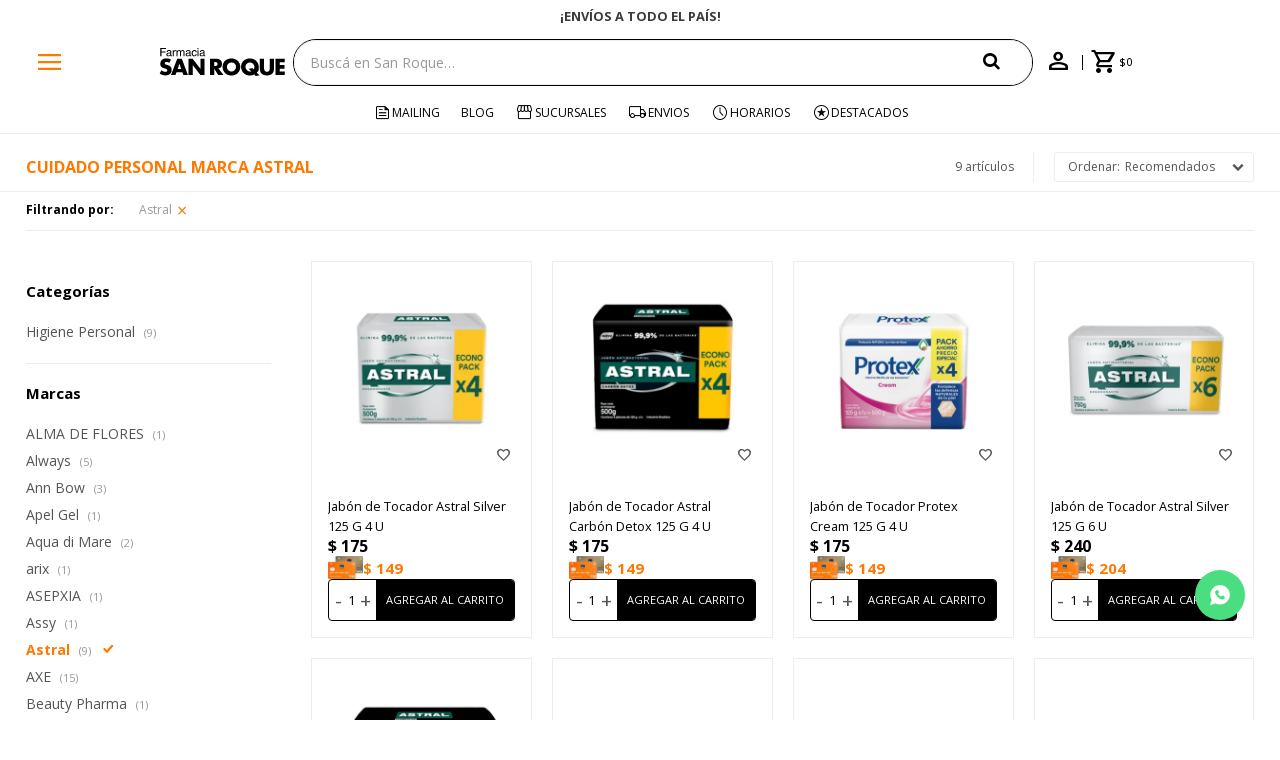

--- FILE ---
content_type: text/html; charset=utf-8
request_url: https://www.sanroque.com.uy/cuidado-personal?marca=astral
body_size: 18625
content:
 <!DOCTYPE html> <html lang="es" class="no-js"> <head itemscope itemtype="http://schema.org/WebSite"> <meta charset="utf-8" /> <script> const GOOGLE_MAPS_CHANNEL_ID = '37'; </script> <link rel='preconnect' href='https://f.fcdn.app' /> <link rel='preconnect' href='https://fonts.googleapis.com' /> <link rel='preconnect' href='https://www.facebook.com' /> <link rel='preconnect' href='https://www.google-analytics.com' /> <link rel="dns-prefetch" href="https://cdnjs.cloudflare.com" /> <title itemprop='name'>Cuidado Personal marca Astral — San Roque</title> <meta name="description" content="Cuidado Personal,Cuidado Capilar,Cuidado Oral,Higiene Personal,Afeitado y Depilación,Productos para la incontinencia,Protección femenina,Repelentes,Bienestar Íntimo,Incontinencia,Astral" /> <meta name="keywords" content="Cuidado Personal,Cuidado Capilar,Cuidado Oral,Higiene Personal,Afeitado y Depilación,Productos para la incontinencia,Protección femenina,Repelentes,Bienestar Íntimo,Incontinencia,Astral" /> <link itemprop="url" rel="canonical" href="https://www.sanroque.com.uy/cuidado-personal?marca=astral" /> <meta property="og:title" content="Cuidado Personal marca Astral — San Roque" /><meta property="og:description" content="Cuidado Personal,Cuidado Capilar,Cuidado Oral,Higiene Personal,Afeitado y Depilación,Productos para la incontinencia,Protección femenina,Repelentes,Bienestar Íntimo,Incontinencia,Astral" /><meta property="og:type" content="website" /><meta property="og:image" content="https://www.sanroque.com.uy/public/web/img/logo-og.png"/><meta property="og:url" content="https://www.sanroque.com.uy/cuidado-personal?marca=astral" /><meta property="og:site_name" content="San Roque" /> <meta name='twitter:description' content='Cuidado Personal,Cuidado Capilar,Cuidado Oral,Higiene Personal,Afeitado y Depilación,Productos para la incontinencia,Protección femenina,Repelentes,Bienestar Íntimo,Incontinencia,Astral' /> <meta name='twitter:image' content='https://www.sanroque.com.uy/public/web/img/logo-og.png' /> <meta name='twitter:url' content='https://www.sanroque.com.uy/cuidado-personal?marca=astral' /> <meta name='twitter:card' content='summary' /> <meta name='twitter:title' content='Cuidado Personal marca Astral — San Roque' /> <script>document.getElementsByTagName('html')[0].setAttribute('class', 'js ' + ('ontouchstart' in window || navigator.msMaxTouchPoints ? 'is-touch' : 'no-touch'));</script> <script> var FN_TC = { M1 : 38.34, M2 : 1 }; </script> <script>window.dataLayer = window.dataLayer || [];var _tmData = {"fbPixel":"","hotJar":"","zopimId":"","app":"web"};</script> <script>(function(w,d,s,l,i){w[l]=w[l]||[];w[l].push({'gtm.start': new Date().getTime(),event:'gtm.js'});var f=d.getElementsByTagName(s)[0], j=d.createElement(s),dl=l!='dataLayer'?'&l='+l:'';j.setAttribute('defer', 'defer');j.src= 'https://www.googletagmanager.com/gtm.js?id='+i+dl;f.parentNode.insertBefore(j,f); })(window,document,'script','dataLayer','GTM-5LNSXWCX');</script> <meta id='viewportMetaTag' name="viewport" content="width=device-width, initial-scale=1.0, maximum-scale=1,user-scalable=no"> <link rel="shortcut icon" href="https://f.fcdn.app/assets/commerce/www.sanroque.com.uy/911d_d01a/public/web/favicon.ico" /> <link rel="apple-itouch-icon" href="https://f.fcdn.app/assets/commerce/www.sanroque.com.uy/a156_4afa/public/web/favicon.png" /> <link rel="preconnect" href="https://fonts.googleapis.com"> <link rel="preconnect" href="https://fonts.gstatic.com" crossorigin> <link href="https://fonts.googleapis.com/css2?family=Open+Sans:ital,wght@0,300..800;1,300..800&display=swap" rel="stylesheet"> <link rel="stylesheet" href="https://fonts.googleapis.com/css2?family=Material+Symbols+Outlined:opsz,wght,FILL,GRAD@20..48,300..700,0..1,-50..200" /> <link href="https://f.fcdn.app/assets/commerce/www.sanroque.com.uy/0000_443b/s.12208295340346430765506453813528.css" rel="stylesheet"/> <script src="https://f.fcdn.app/assets/commerce/www.sanroque.com.uy/0000_443b/s.51026141746105148164044122524430.js"></script> <!--[if lt IE 9]> <script type="text/javascript" src="https://cdnjs.cloudflare.com/ajax/libs/html5shiv/3.7.3/html5shiv.js"></script> <![endif]--> <link rel="manifest" href="https://f.fcdn.app/assets/manifest.json" /> </head> <body id='pgCatalogo' class='headerMenuFullWidth footer1 headerSubMenuFade buscadorSearchField compraSlide compraRight filtrosFixed fichaMobileFixedActions pc-cuidado-personal items4'> <noscript><iframe src="https://www.googletagmanager.com/ns.html?id=GTM-5LNSXWCX" height="0" width="0" style="display:none;visibility:hidden"></iframe></noscript> <div id="pre"> <div id="wrapper"> <header id="header" role="banner"> <div class="cnt"> <div class="navtop" data-fn="fnSwiperBanner fnRemoveEmptyRow" data-breakpoints-slides='[1,1,1]' data-breakpoints-spacing='[0,0,0]' data-autoplay="true"> <div data-id="1032" data-area="Top" class="banner"><a data-track-categ='Banners' data-track-action='Top' data-track-label='¿NECESITAS AYUDA? LLÁMANOS AL 0800 3456' href="" class="link-container"> 	<div class="fen-html-content center p-relative p2"> <h2 class="fs7 secondary bold">¿NECESITAS AYUDA? LLÁMANOS AL 0800 3456</h2> </div> </a></div><div data-id="627" data-area="Top" class="banner"><a data-track-categ='Banners' data-track-action='Top' data-track-label='¡ENVÍOS A TODO EL PAÍS!' href="/contacto" class="link-container"> 	<div class="fen-html-content center p-relative p2"> <h2 class="fs7 secondary bold">¡ENVÍOS A TODO EL PAÍS!</h2> </div> </a></div><div data-id="61" data-area="Top" class="banner"><a data-track-categ='Banners' data-track-action='Top' data-track-label='ENVÍO GRATIS EN COMPRAS +$1500 CON CUPÓN &quot;ENVÍO&quot;' href="" class="link-container"> 	<div class="fen-html-content center p-relative p2"> <h2 class="fs7 secondary bold">ENVÍO GRATIS EN COMPRAS +$1500 CON CUPÓN &quot;ENVÍO&quot;</h2> </div> </a> <style> .navtop:before {background-color:white!important} .fen-html-content .secondary {color: #3a3a3a !important} @media (max-width: 600px){ .fen-html-content .secondary { color: #3a3a3a !important; letter-spacing: -0.03rem; font-size: 12px !important; } .fen-html-content.p2, .fen-html-content .p2 { padding: 0.5rem 0!important} } </style></div></div> <a id="btnMainMenuMobile" href="javascript:mainMenuMobile.show();"><span class="material-symbols-outlined">menu</span><span class="txt">Menú</span></a> <div id="logo"><a href="/"><img src="https://f.fcdn.app/assets/commerce/www.sanroque.com.uy/5211_5c22/public/web/img/logo.svg" alt="San Roque" /></a></div>  <div class="toolsItem frmBusqueda" data-version='1'> <button type="button" class="btnItem btnMostrarBuscador"> <span class="ico"></span> <span class="txt"></span> </button> <form action="/catalogo"> <div class="cnt"> <span class="btnCerrar"> <span class="ico"></span> <span class="txt"></span> </span> <label class="lbl"> <b>Buscar productos</b> <input maxlength="48" required="" autocomplete="off" type="search" name="q" placeholder="Buscá en San Roque…" /> </label> <button class="btnBuscar" type="submit"> <span class="ico"></span> <span class="txt"></span> </button> </div> </form> </div>  <div class="toolbox"> <div class="toolsItem"> <a href="tel:08003456" class="btnItem btnCallcenter"> <div class="ico"><span class="material-symbols-outlined">call</span></div> </a> </div> <div class="toolsItem accesoMiCuentaCnt" data-logged="off" data-version='1'> <a href="/mi-cuenta" class="btnItem btnMiCuenta"> <span class="ico"></span> <span class="txt"></span> <span class="usuario"> <span class="nombre"></span> <span class="apellido"></span> </span> </a> <div class="miCuentaMenu"> <ul class="lst"> <li class="it"><a href='/mi-cuenta/mis-datos' class="tit" >Mis datos</a></li> <li class="it"><a href='/mi-cuenta/direcciones' class="tit" >Mis direcciones</a></li> <li class="it"><a href='/mi-cuenta/compras' class="tit" >Mis compras</a></li> <li class="it"><a href='/mi-cuenta/favoritos' class="tit" >Favoritos</a></li> <li class="it itSalir"><a href='/salir' class="tit" >Salir</a></li> </ul> </div> </div> <div id="miCompra" data-show="off" data-fn="fnMiCompra" class="toolsItem" data-version="1"> </div> </div> <nav id="menu" data-fn="fnMainMenu"> <ul class="lst main"> <li class="it menu-principal"> <a target="_self" href="/#" class="tit">Catálogo</a> <div class="subMenu"> <div class="cnt"> <ul> <li class="hdr titulo"><a target="_self" href="/#" class="tit">Compra por categoria</a></li> </ul> <ul> <li class="hdr perfumeria"><a target="_self" href="https://www.sanroque.com.uy/perfumeria" class="tit">Perfumería</a></li> <li><a href="https://www.sanroque.com.uy/perfumeria/mujer" target="_self">Perfumes de Mujer</a></li> <li><a href="https://www.sanroque.com.uy/perfumeria/hombre" target="_self">Perfumes de Hombre</a></li> <li><a href="https://www.sanroque.com.uy/perfumeria/ninos" target="_self">Perfumes de Niños</a></li> </ul> <ul> <li class="hdr maquillaje"><a target="_self" href="https://www.sanroque.com.uy/maquillaje" class="tit">Maquillaje</a></li> <li><a href="https://www.sanroque.com.uy/maquillaje/polvo" target="_self">Polvo</a></li> <li><a href="https://www.sanroque.com.uy/maquillaje/bases" target="_self">Bases</a></li> <li><a href="https://www.sanroque.com.uy/maquillaje/rostro" target="_self">Rostro</a></li> <li><a href="https://www.sanroque.com.uy/maquillaje/ojos" target="_self">Ojos</a></li> <li><a href="https://www.sanroque.com.uy/maquillaje/labios" target="_self">Labios</a></li> <li><a href="https://www.sanroque.com.uy/maquillaje/unas" target="_self">Uñas</a></li> <li><a href="https://www.sanroque.com.uy/maquillaje/accesorios" target="_self">Accesorios</a></li> </ul> <ul> <li class="hdr cuidado-de-la-piel"><a target="_self" href="https://www.sanroque.com.uy/cuidado-de-la-piel" class="tit">Cuidado de la Piel</a></li> <li><a href="https://www.sanroque.com.uy/cuidado-de-la-piel/cuidado-facial" target="_self">Cuidado Facial</a></li> <li><a href="https://www.sanroque.com.uy/cuidado-de-la-piel/cuidado-corporal" target="_self">Cuidado Corporal</a></li> <li><a href="https://www.sanroque.com.uy/cuidado-de-la-piel/varios" target="_self">Varios</a></li> <li><a href="https://www.sanroque.com.uy/cuidado-de-la-piel/solares" target="_self">Solares</a></li> </ul> <ul> <li class="hdr cuidado-personal"><a target="_self" href="https://www.sanroque.com.uy/cuidado-personal" class="tit">Cuidado Personal</a></li> <li><a href="https://www.sanroque.com.uy/cuidado-personal/cuidado-capilar" target="_self">Cuidado Capilar</a></li> <li><a href="https://www.sanroque.com.uy/cuidado-personal/cuidado-oral" target="_self">Cuidado Oral</a></li> <li><a href="https://www.sanroque.com.uy/cuidado-personal/higiene-personal" target="_self">Higiene Personal</a></li> <li><a href="https://www.sanroque.com.uy/cuidado-personal/afeitado-y-depilacion" target="_self">Afeitado y Depilación</a></li> <li><a href="https://www.sanroque.com.uy/cuidado-personal/proteccion-femenina" target="_self">Protección femenina</a></li> <li><a href="https://www.sanroque.com.uy/cuidado-personal/repelentes" target="_self">Repelentes</a></li> <li><a href="https://www.sanroque.com.uy/cuidado-personal/bienestar-intimo" target="_self">Bienestar Íntimo</a></li> <li><a href="https://www.sanroque.com.uy/cuidado-personal/incontinencia" target="_self">Incontinencia</a></li> </ul> <ul> <li class="hdr salud"><a target="_self" href="https://www.sanroque.com.uy/salud" class="tit">Salud</a></li> <li><a href="https://www.sanroque.com.uy/salud/medicamentos" target="_self">Medicamentos</a></li> <li><a href="https://www.sanroque.com.uy/salud/nutricion" target="_self">Nutrición</a></li> <li><a href="https://www.sanroque.com.uy/salud/vitaminas" target="_self">Vitaminas</a></li> <li><a href="https://www.sanroque.com.uy/salud/cuidado-sexual" target="_self">Cuidado sexual</a></li> <li><a href="https://www.sanroque.com.uy/salud/equipos-de-salud" target="_self">Equipos de salud</a></li> <li><a href="https://www.sanroque.com.uy/salud/botiquin" target="_self">Botiquín</a></li> <li><a href="https://www.sanroque.com.uy/salud/ortopedia-y-soporte" target="_self">Ortopedia y Soporte</a></li> <li><a href="https://www.sanroque.com.uy/salud/terapia-de-calor-y-frio" target="_self">Terapia de calor y frío</a></li> </ul> <ul> <li class="hdr bebes"><a target="_self" href="https://www.sanroque.com.uy/bebes" class="tit">Bebés</a></li> <li><a href="https://www.sanroque.com.uy/bebes/higiene-bebes" target="_self">Higiene Bebés</a></li> <li><a href="https://www.sanroque.com.uy/bebes/higiene-y-cuidado" target="_self">Higiene y Cuidado</a></li> <li><a href="https://www.sanroque.com.uy/bebes/chupetes-y-mordillos" target="_self">Chupetes y Mordillos</a></li> <li><a href="https://www.sanroque.com.uy/bebes/alimentacion-y-lactancia" target="_self">Alimentación y Lactancia</a></li> </ul> <ul> <li class="hdr alimentos"><a target="_self" href="https://www.sanroque.com.uy/alimentos" class="tit">Alimentos</a></li> <li><a href="https://www.sanroque.com.uy/alimentos/chocolates-y-golosinas" target="_self">Chocolates y Golosinas</a></li> <li><a href="https://www.sanroque.com.uy/alimentos/bebidas" target="_self">Bebidas</a></li> <li><a href="https://www.sanroque.com.uy/alimentos/alfajores-y-galletitas" target="_self">Alfajores y Galletitas</a></li> <li><a href="https://www.sanroque.com.uy/alimentos/edulcorantes" target="_self">Edulcorantes</a></li> <li><a href="https://www.sanroque.com.uy/alimentos/snacks-salados" target="_self">Snacks Salados</a></li> <li><a href="https://www.sanroque.com.uy/alimentos/rincon-saludable" target="_self">Rincón Saludable</a></li> </ul> <ul> <li class="hdr limpieza-del-hogar"><a target="_self" href="https://www.sanroque.com.uy/limpieza-del-hogar" class="tit">Limpieza del Hogar</a></li> <li><a href="https://www.sanroque.com.uy/limpieza-del-hogar/papel-higienico-y-panuelos" target="_self">Papel higienico y pañuelos</a></li> <li><a href="https://www.sanroque.com.uy/limpieza-del-hogar/productos-de-limpieza" target="_self">Productos de limpieza</a></li> <li><a href="https://www.sanroque.com.uy/limpieza-del-hogar/bazar" target="_self">Bazar</a></li> <li><a href="https://www.sanroque.com.uy/limpieza-del-hogar/papel-e-higiene" target="_self">Papel e Higiene</a></li> </ul> <ul> <li class="hdr "><a target="_self" href="/#" class="tit">Marcas Destacadas</a></li> <li><a href="https://www.sanroque.com.uy/ysl" target="_self">Yves Saint Laurent</a></li> <li><a href="https://www.sanroque.com.uy/lancome" target="_self">Lancome</a></li> <li><a href="/catalogo?marca=armani" target="_self">Armani</a></li> <li><a href="/catalogo?marca=biotherm" target="_self">Biotherm</a></li> <li><a href="/catalogo?marca=dior" target="_self">Dior</a></li> <li><a href="/catalogo?marca=maybelline" target="_self">Maybelline</a></li> <li><a href="https://www.sanroque.com.uy/vichy" target="_self">Vichy</a></li> <li><a href="https://www.sanroque.com.uy/la-roche-posay" target="_self">La Roche Posay</a></li> <li><a href="https://www.sanroque.com.uy/cerave" target="_self">Cerave</a></li> <li><a href="/catalogo?marca=eucerin" target="_self">Eucerin</a></li> <li><a href="/the-chemist-look" target="_self">The Chemist Look</a></li> </ul> <ul> <li class="hdr titulo"><a target="_self" href="/#" class="tit">Información</a></li> </ul> <ul> <li class="hdr mis-datos"><a target="_self" href="https://www.sanroque.com.uy/mi-cuenta" class="tit">Mi cuenta</a></li> </ul> <ul> <li class="hdr locales"><a target="_self" href="https://www.sanroque.com.uy/tiendas" class="tit">Locales</a></li> </ul> <ul> <li class="hdr contacto"><a target="_self" href="https://www.sanroque.com.uy/contacto" class="tit">Contacto</a></li> </ul> <ul> <li class="hdr cambios"><a target="_self" href="https://www.sanroque.com.uy/politica-de-cambios" class="tit">Política de cambios</a></li> </ul> <ul> <li class="hdr promociones"><a target="_self" href="https://www.sanroque.com.uy/promociones" class="tit">Promociones</a></li> </ul> <ul> <li class="hdr salir"><a target="_self" href="https://www.sanroque.com.uy/salir" class="tit">Salir</a></li> </ul> </div> <div class="submenuFull"> </div> </div> </li> <li class="it mailing"> <a target="_self" href="https://www.sanroque.com.uy/mailing" class="tit">Mailing</a> </li> <li class="it "> <a target="_self" href="https://www.sanroque.com.uy/blog" class="tit">Blog</a> </li> <li class="it tiendas"> <a target="_self" href="/tiendas" class="tit">Sucursales</a> </li> <li class="it envios"> <a target="_self" href="/envios-y-devoluciones" class="tit">Envios </a> </li> <li class="it horarios"> <a target="_self" href="/tiendas" class="tit">Horarios</a> </li> <li class="it destacados"> <a target="_self" href="https://www.sanroque.com.uy/catalogo?grp=217" class="tit">Destacados</a> </li> </ul> </nav> </div> </header> <!-- end:header --> <div data-id="1032" data-area="Top" class="banner"><a data-track-categ='Banners' data-track-action='Top' data-track-label='¿NECESITAS AYUDA? LLÁMANOS AL 0800 3456' href="" class="link-container"> 	<div class="fen-html-content center p-relative p2"> <h2 class="fs7 secondary bold">¿NECESITAS AYUDA? LLÁMANOS AL 0800 3456</h2> </div> </a></div> <div id="central" data-catalogo="on" data-tit="Cuidado Personal marca Astral " data-url="https://www.sanroque.com.uy/cuidado-personal?marca=astral" data-total="9" data-pc="cuidado-personal"> <div data-fn="fnSwiperBanner fnRemoveEmptyRow" class="medios nav" data-breakpoints-slides='[1,3,3]' data-breakpoints-spacing='[10,10,10]' data-autoplay='true'> </div> <ol id="breadcrumbs" itemscope itemtype="https://schema.org/BreadcrumbList"> <li class="breadcrumb" itemprop="itemListElement" itemscope itemtype="https://schema.org/ListItem"> <a itemscope itemtype="https://schema.org/WebPage" itemprop="item" itemid="https://www.sanroque.com.uy/" href="https://www.sanroque.com.uy/"> <span itemprop="name">Home</span> </a> <meta itemprop="position" content="1"/> </li> <li class="breadcrumb" itemprop="itemListElement" itemscope itemtype="https://schema.org/ListItem"> <a itemscope itemtype="https://schema.org/WebPage" itemprop="item" itemid="https://www.sanroque.com.uy/cuidado-personal" href="https://www.sanroque.com.uy/cuidado-personal"> <span itemprop="name">Cuidado Personal</span> </a> <meta itemprop="position" content="2"/> </li> </ol> <div id="wrapperFicha"></div> <div class='hdr'> <h1 class="tit">Cuidado Personal marca Astral</h1> <div class="tools"> <div class="tot">9 artículos </div> <span class="btn btn01 btnMostrarFiltros" title="Filtrar productos"></span> <div class="orden"><select name='ord' class="custom" id='cboOrdenCatalogo' data-pred="rec" ><option value="rec" selected="selected" >Recomendados</option><option value="new" >Recientes</option><option value="cat" >Categoría</option><option value="pra" >Menor precio</option><option value="prd" >Mayor precio</option></select></div> </div> </div> <div id="catalogoFiltrosSeleccionados"><strong class=tit>Filtrando por:</strong><a rel="nofollow" href="https://www.sanroque.com.uy/cuidado-personal" title="Quitar" class="it" data-tipo="marca">Astral</a></div> <section id="main" role="main"> <div id='catalogoProductos' class='articleList aListProductos ' data-tot='9' data-totAbs='9' data-cargarVariantes='1'><div class='it grp28 grp29 grp58 grp149 grp171 grp190 grp192 grp242 grp308 grp408 grp413 grp423 grp433 grp516 grp518 grp646 grp731 grp793' data-disp='1' data-codProd='105164' data-codVar='105164' data-im='//f.fcdn.app/assets/nd.png'><div class='cnt'><a class="img" href="https://www.sanroque.com.uy/cuidado-personal/jabon-de-tocador-astral-silver-125-g-4-u_105164_105164" title="Jabón de Tocador Astral Silver 125 G 4 U" data-fn="fnVideoCatalogo fnWishlist"> <div class="cocardas"></div> <img loading='lazy' src='//f.fcdn.app/imgs/5161ef/www.sanroque.com.uy/sanruy/0caa/webp/catalogo/105164_105164_1/460x460/jabon-de-tocador-astral-silver-125-g-4-u-jabon-de-tocador-astral-silver-125-g-4-u.jpg' alt='Jabón de Tocador Astral Silver 125 G 4 U Jabón de Tocador Astral Silver 125 G 4 U' width='460' height='460' /> <span class="btnWishlist" data-fn="fnEditWishList" data-cod-producto="105164" data-cod-variante="105164"></span> <div class="vimeoCatalogo"></div> </a> <div class="info"> <a class="tit" href="https://www.sanroque.com.uy/cuidado-personal/jabon-de-tocador-astral-silver-125-g-4-u_105164_105164" title="Jabón de Tocador Astral Silver 125 G 4 U"><h2>Jabón de Tocador Astral Silver 125 G 4 U</h2></a> <div class="precios"> <strong class="precio venta"><span class="sim">$</span> <span class="monto">175</span></strong> </div> <div class="descuentosMDP"><div class='desc_10'> <span class='img' title='Itaú Volar 15%'><img loading='lazy' src='//f.fcdn.app/imgs/ad3cd4/www.sanroque.com.uy/sanruy/8e0b/webp/descuentos/1145/0x0/itau-debito-1-11zon-11zon.jpg' alt='Itaú Volar 15%' /></span> <span class="precio"><span class="sim">$</span> <span class="monto">149</span></span></div></div> <!--<button class="btn btn01 btnComprar" onclick="miCompra.agregarArticulo('1:105164:105164:U:1',1)" data-sku="1:105164:105164:U:1"><span></span></button>--> <div class="variantes"></div> <div class="agregarCantidad" data-fn="fnComprarDesdeCatalogo"> <div class="qty-container"> <span class="sub">-</span> <input type="number" class="quantity" value="1" min="1" max="100"> <span class="add">+</span> <button id="catalogoComprarBtn" class="btn btn01 btnComprar"> <span></span> </button> </div> <span class="qty-alert"></span> </div> <!--<div class="marca">Astral</div>--> <!--<div class="desc"></div>--> </div><input type="hidden" class="json" style="display:none" value="{&quot;sku&quot;:{&quot;fen&quot;:&quot;1:105164:105164:U:1&quot;,&quot;com&quot;:&quot;105164&quot;},&quot;producto&quot;:{&quot;codigo&quot;:&quot;105164&quot;,&quot;nombre&quot;:&quot;Jab\u00f3n de Tocador Astral Silver 125 G 4 U&quot;,&quot;categoria&quot;:&quot;Cuidado Personal &gt; Higiene Personal &gt; Jabones y Ducha&quot;,&quot;marca&quot;:&quot;Astral&quot;},&quot;variante&quot;:{&quot;codigo&quot;:&quot;105164&quot;,&quot;codigoCompleto&quot;:&quot;105164105164&quot;,&quot;nombre&quot;:&quot;Jab\u00f3n de Tocador Astral Silver 125 G 4 U&quot;,&quot;nombreCompleto&quot;:&quot;Jab\u00f3n de Tocador Astral Silver 125 G 4 U&quot;,&quot;img&quot;:{&quot;u&quot;:&quot;\/\/f.fcdn.app\/imgs\/7b7494\/www.sanroque.com.uy\/sanruy\/0caa\/webp\/catalogo\/105164_105164_1\/1024-1024\/jabon-de-tocador-astral-silver-125-g-4-u-jabon-de-tocador-astral-silver-125-g-4-u.jpg&quot;},&quot;url&quot;:&quot;https:\/\/www.sanroque.com.uy\/catalogo\/jabon-de-tocador-astral-silver-125-g-4-u_105164_105164&quot;,&quot;tieneStock&quot;:false,&quot;ordenVariante&quot;:&quot;999&quot;},&quot;nomPresentacion&quot;:&quot;105164&quot;,&quot;nombre&quot;:&quot;Jab\u00f3n de Tocador Astral Silver 125 G 4 U&quot;,&quot;nombreCompleto&quot;:&quot;Jab\u00f3n de Tocador Astral Silver 125 G 4 U&quot;,&quot;precioMonto&quot;:175,&quot;moneda&quot;:{&quot;nom&quot;:&quot;M1&quot;,&quot;nro&quot;:858,&quot;cod&quot;:&quot;UYU&quot;,&quot;sim&quot;:&quot;$&quot;},&quot;sale&quot;:false,&quot;outlet&quot;:false,&quot;nuevo&quot;:false}" /></div></div><div class='it grp28 grp29 grp58 grp149 grp171 grp190 grp192 grp242 grp308 grp408 grp413 grp423 grp433 grp516 grp518 grp646 grp731 grp793' data-disp='1' data-codProd='131394' data-codVar='131394' data-im='//f.fcdn.app/assets/nd.png'><div class='cnt'><a class="img" href="https://www.sanroque.com.uy/cuidado-personal/jabon-de-tocador-astral-carbon-detox-125-g-4-u_131394_131394" title="Jabón de Tocador Astral Carbón Detox 125 G 4 U" data-fn="fnVideoCatalogo fnWishlist"> <div class="cocardas"></div> <img loading='lazy' src='//f.fcdn.app/imgs/91d707/www.sanroque.com.uy/sanruy/0cdf/webp/catalogo/131394_131394_1/460x460/jabon-de-tocador-astral-carbon-detox-125-g-4-u-jabon-de-tocador-astral-carbon-detox-125-g-4-u.jpg' alt='Jabón de Tocador Astral Carbón Detox 125 G 4 U Jabón de Tocador Astral Carbón Detox 125 G 4 U' width='460' height='460' /> <span data-fn="fnLoadImg" data-src="//f.fcdn.app/imgs/c50ccc/www.sanroque.com.uy/sanruy/636d/webp/catalogo/131394_131394_2/460x460/jabon-de-tocador-astral-carbon-detox-125-g-4-u-jabon-de-tocador-astral-carbon-detox-125-g-4-u.jpg" data-alt="" data-w="460" data-h="460"></span> <span class="btnWishlist" data-fn="fnEditWishList" data-cod-producto="131394" data-cod-variante="131394"></span> <div class="vimeoCatalogo"></div> </a> <div class="info"> <a class="tit" href="https://www.sanroque.com.uy/cuidado-personal/jabon-de-tocador-astral-carbon-detox-125-g-4-u_131394_131394" title="Jabón de Tocador Astral Carbón Detox 125 G 4 U"><h2>Jabón de Tocador Astral Carbón Detox 125 G 4 U</h2></a> <div class="precios"> <strong class="precio venta"><span class="sim">$</span> <span class="monto">175</span></strong> </div> <div class="descuentosMDP"><div class='desc_10'> <span class='img' title='Itaú Volar 15%'><img loading='lazy' src='//f.fcdn.app/imgs/ad3cd4/www.sanroque.com.uy/sanruy/8e0b/webp/descuentos/1145/0x0/itau-debito-1-11zon-11zon.jpg' alt='Itaú Volar 15%' /></span> <span class="precio"><span class="sim">$</span> <span class="monto">149</span></span></div></div> <!--<button class="btn btn01 btnComprar" onclick="miCompra.agregarArticulo('1:131394:131394:U:1',1)" data-sku="1:131394:131394:U:1"><span></span></button>--> <div class="variantes"></div> <div class="agregarCantidad" data-fn="fnComprarDesdeCatalogo"> <div class="qty-container"> <span class="sub">-</span> <input type="number" class="quantity" value="1" min="1" max="100"> <span class="add">+</span> <button id="catalogoComprarBtn" class="btn btn01 btnComprar"> <span></span> </button> </div> <span class="qty-alert"></span> </div> <!--<div class="marca">Astral</div>--> <!--<div class="desc">El jabón de tocador Astral Carbón Detox deja tu piel saludable y protegida gracias a su poder antibacterial* que elimina el 99,9% de las bacterias**. Su formula con Carbón ofrece limpieza y protección superior*** con un efecto desintoxicante</div>--> </div><input type="hidden" class="json" style="display:none" value="{&quot;sku&quot;:{&quot;fen&quot;:&quot;1:131394:131394:U:1&quot;,&quot;com&quot;:&quot;131394&quot;},&quot;producto&quot;:{&quot;codigo&quot;:&quot;131394&quot;,&quot;nombre&quot;:&quot;Jab\u00f3n de Tocador Astral Carb\u00f3n Detox 125 G 4 U&quot;,&quot;categoria&quot;:&quot;Cuidado Personal &gt; Higiene Personal &gt; Jabones y Ducha&quot;,&quot;marca&quot;:&quot;Astral&quot;},&quot;variante&quot;:{&quot;codigo&quot;:&quot;131394&quot;,&quot;codigoCompleto&quot;:&quot;131394131394&quot;,&quot;nombre&quot;:&quot;Jab\u00f3n de Tocador Astral Carb\u00f3n Detox 125 G 4 U&quot;,&quot;nombreCompleto&quot;:&quot;Jab\u00f3n de Tocador Astral Carb\u00f3n Detox 125 G 4 U&quot;,&quot;img&quot;:{&quot;u&quot;:&quot;\/\/f.fcdn.app\/imgs\/8bbe79\/www.sanroque.com.uy\/sanruy\/0cdf\/webp\/catalogo\/131394_131394_1\/1024-1024\/jabon-de-tocador-astral-carbon-detox-125-g-4-u-jabon-de-tocador-astral-carbon-detox-125-g-4-u.jpg&quot;},&quot;url&quot;:&quot;https:\/\/www.sanroque.com.uy\/catalogo\/jabon-de-tocador-astral-carbon-detox-125-g-4-u_131394_131394&quot;,&quot;tieneStock&quot;:false,&quot;ordenVariante&quot;:&quot;999&quot;},&quot;nomPresentacion&quot;:&quot;131394&quot;,&quot;nombre&quot;:&quot;Jab\u00f3n de Tocador Astral Carb\u00f3n Detox 125 G 4 U&quot;,&quot;nombreCompleto&quot;:&quot;Jab\u00f3n de Tocador Astral Carb\u00f3n Detox 125 G 4 U&quot;,&quot;precioMonto&quot;:175,&quot;moneda&quot;:{&quot;nom&quot;:&quot;M1&quot;,&quot;nro&quot;:858,&quot;cod&quot;:&quot;UYU&quot;,&quot;sim&quot;:&quot;$&quot;},&quot;sale&quot;:false,&quot;outlet&quot;:false,&quot;nuevo&quot;:false}" /></div></div><div class='it grp28 grp29 grp58 grp149 grp171 grp190 grp192 grp242 grp308 grp408 grp413 grp423 grp433 grp516 grp518 grp646 grp731 grp793' data-disp='1' data-codProd='110032' data-codVar='110032' data-im='//f.fcdn.app/assets/nd.png'><div class='cnt'><a class="img" href="https://www.sanroque.com.uy/cuidado-personal/jabon-de-tocador-protex-cream-125-g-4-u_110032_110032" title="Jabón de Tocador Protex Cream 125 G 4 U" data-fn="fnVideoCatalogo fnWishlist"> <div class="cocardas"></div> <img loading='lazy' src='//f.fcdn.app/imgs/aee279/www.sanroque.com.uy/sanruy/cb40/webp/catalogo/110032_110032_1/460x460/jabon-de-tocador-protex-cream-125-g-4-u-jabon-de-tocador-protex-cream-125-g-4-u.jpg' alt='Jabón de Tocador Protex Cream 125 G 4 U Jabón de Tocador Protex Cream 125 G 4 U' width='460' height='460' /> <span data-fn="fnLoadImg" data-src="//f.fcdn.app/imgs/32e497/www.sanroque.com.uy/sanruy/b9aa/webp/catalogo/110032_110032_2/460x460/jabon-de-tocador-protex-cream-125-g-4-u-jabon-de-tocador-protex-cream-125-g-4-u.jpg" data-alt="" data-w="460" data-h="460"></span> <span class="btnWishlist" data-fn="fnEditWishList" data-cod-producto="110032" data-cod-variante="110032"></span> <div class="vimeoCatalogo"></div> </a> <div class="info"> <a class="tit" href="https://www.sanroque.com.uy/cuidado-personal/jabon-de-tocador-protex-cream-125-g-4-u_110032_110032" title="Jabón de Tocador Protex Cream 125 G 4 U"><h2>Jabón de Tocador Protex Cream 125 G 4 U</h2></a> <div class="precios"> <strong class="precio venta"><span class="sim">$</span> <span class="monto">175</span></strong> </div> <div class="descuentosMDP"><div class='desc_10'> <span class='img' title='Itaú Volar 15%'><img loading='lazy' src='//f.fcdn.app/imgs/ad3cd4/www.sanroque.com.uy/sanruy/8e0b/webp/descuentos/1145/0x0/itau-debito-1-11zon-11zon.jpg' alt='Itaú Volar 15%' /></span> <span class="precio"><span class="sim">$</span> <span class="monto">149</span></span></div></div> <!--<button class="btn btn01 btnComprar" onclick="miCompra.agregarArticulo('1:110032:110032:U:1',1)" data-sku="1:110032:110032:U:1"><span></span></button>--> <div class="variantes"></div> <div class="agregarCantidad" data-fn="fnComprarDesdeCatalogo"> <div class="qty-container"> <span class="sub">-</span> <input type="number" class="quantity" value="1" min="1" max="100"> <span class="add">+</span> <button id="catalogoComprarBtn" class="btn btn01 btnComprar"> <span></span> </button> </div> <span class="qty-alert"></span> </div> <!--<div class="marca">Astral</div>--> <!--<div class="desc"></div>--> </div><input type="hidden" class="json" style="display:none" value="{&quot;sku&quot;:{&quot;fen&quot;:&quot;1:110032:110032:U:1&quot;,&quot;com&quot;:&quot;110032&quot;},&quot;producto&quot;:{&quot;codigo&quot;:&quot;110032&quot;,&quot;nombre&quot;:&quot;Jab\u00f3n de Tocador Protex Cream 125 G 4 U&quot;,&quot;categoria&quot;:&quot;Cuidado Personal &gt; Higiene Personal&quot;,&quot;marca&quot;:&quot;Astral&quot;},&quot;variante&quot;:{&quot;codigo&quot;:&quot;110032&quot;,&quot;codigoCompleto&quot;:&quot;110032110032&quot;,&quot;nombre&quot;:&quot;Jab\u00f3n de Tocador Protex Cream 125 G 4 U&quot;,&quot;nombreCompleto&quot;:&quot;Jab\u00f3n de Tocador Protex Cream 125 G 4 U&quot;,&quot;img&quot;:{&quot;u&quot;:&quot;\/\/f.fcdn.app\/imgs\/bbc887\/www.sanroque.com.uy\/sanruy\/cb40\/webp\/catalogo\/110032_110032_1\/1024-1024\/jabon-de-tocador-protex-cream-125-g-4-u-jabon-de-tocador-protex-cream-125-g-4-u.jpg&quot;},&quot;url&quot;:&quot;https:\/\/www.sanroque.com.uy\/catalogo\/jabon-de-tocador-protex-cream-125-g-4-u_110032_110032&quot;,&quot;tieneStock&quot;:false,&quot;ordenVariante&quot;:&quot;999&quot;},&quot;nomPresentacion&quot;:&quot;110032&quot;,&quot;nombre&quot;:&quot;Jab\u00f3n de Tocador Protex Cream 125 G 4 U&quot;,&quot;nombreCompleto&quot;:&quot;Jab\u00f3n de Tocador Protex Cream 125 G 4 U&quot;,&quot;precioMonto&quot;:175,&quot;moneda&quot;:{&quot;nom&quot;:&quot;M1&quot;,&quot;nro&quot;:858,&quot;cod&quot;:&quot;UYU&quot;,&quot;sim&quot;:&quot;$&quot;},&quot;sale&quot;:false,&quot;outlet&quot;:false,&quot;nuevo&quot;:false}" /></div></div><div class='it grp28 grp29 grp58 grp149 grp171 grp190 grp192 grp242 grp304 grp308 grp408 grp433 grp516 grp518 grp548 grp646 grp731 grp793' data-disp='1' data-codProd='104576' data-codVar='104576' data-im='//f.fcdn.app/assets/nd.png'><div class='cnt'><a class="img" href="https://www.sanroque.com.uy/cuidado-personal/jabon-de-tocador-astral-silver-125-g-6-u_104576_104576" title="Jabón de Tocador Astral Silver 125 G 6 U" data-fn="fnVideoCatalogo fnWishlist"> <div class="cocardas"></div> <img loading='lazy' src='//f.fcdn.app/imgs/32ea73/www.sanroque.com.uy/sanruy/2f73/webp/catalogo/104576_104576_1/460x460/jabon-de-tocador-astral-silver-125-g-6-u-jabon-de-tocador-astral-silver-125-g-6-u.jpg' alt='Jabón de Tocador Astral Silver 125 G 6 U Jabón de Tocador Astral Silver 125 G 6 U' width='460' height='460' /> <span class="btnWishlist" data-fn="fnEditWishList" data-cod-producto="104576" data-cod-variante="104576"></span> <div class="vimeoCatalogo"></div> </a> <div class="info"> <a class="tit" href="https://www.sanroque.com.uy/cuidado-personal/jabon-de-tocador-astral-silver-125-g-6-u_104576_104576" title="Jabón de Tocador Astral Silver 125 G 6 U"><h2>Jabón de Tocador Astral Silver 125 G 6 U</h2></a> <div class="precios"> <strong class="precio venta"><span class="sim">$</span> <span class="monto">240</span></strong> </div> <div class="descuentosMDP"><div class='desc_10'> <span class='img' title='Itaú Volar 15%'><img loading='lazy' src='//f.fcdn.app/imgs/ad3cd4/www.sanroque.com.uy/sanruy/8e0b/webp/descuentos/1145/0x0/itau-debito-1-11zon-11zon.jpg' alt='Itaú Volar 15%' /></span> <span class="precio"><span class="sim">$</span> <span class="monto">204</span></span></div></div> <!--<button class="btn btn01 btnComprar" onclick="miCompra.agregarArticulo('1:104576:104576:U:1',1)" data-sku="1:104576:104576:U:1"><span></span></button>--> <div class="variantes"></div> <div class="agregarCantidad" data-fn="fnComprarDesdeCatalogo"> <div class="qty-container"> <span class="sub">-</span> <input type="number" class="quantity" value="1" min="1" max="100"> <span class="add">+</span> <button id="catalogoComprarBtn" class="btn btn01 btnComprar"> <span></span> </button> </div> <span class="qty-alert"></span> </div> <!--<div class="marca">Astral</div>--> <!--<div class="desc"></div>--> </div><input type="hidden" class="json" style="display:none" value="{&quot;sku&quot;:{&quot;fen&quot;:&quot;1:104576:104576:U:1&quot;,&quot;com&quot;:&quot;104576&quot;},&quot;producto&quot;:{&quot;codigo&quot;:&quot;104576&quot;,&quot;nombre&quot;:&quot;Jab\u00f3n de Tocador Astral Silver 125 G 6 U&quot;,&quot;categoria&quot;:&quot;Cuidado Personal &gt; Higiene Personal&quot;,&quot;marca&quot;:&quot;Astral&quot;},&quot;variante&quot;:{&quot;codigo&quot;:&quot;104576&quot;,&quot;codigoCompleto&quot;:&quot;104576104576&quot;,&quot;nombre&quot;:&quot;Jab\u00f3n de Tocador Astral Silver 125 G 6 U&quot;,&quot;nombreCompleto&quot;:&quot;Jab\u00f3n de Tocador Astral Silver 125 G 6 U&quot;,&quot;img&quot;:{&quot;u&quot;:&quot;\/\/f.fcdn.app\/imgs\/7fa860\/www.sanroque.com.uy\/sanruy\/2f73\/webp\/catalogo\/104576_104576_1\/1024-1024\/jabon-de-tocador-astral-silver-125-g-6-u-jabon-de-tocador-astral-silver-125-g-6-u.jpg&quot;},&quot;url&quot;:&quot;https:\/\/www.sanroque.com.uy\/catalogo\/jabon-de-tocador-astral-silver-125-g-6-u_104576_104576&quot;,&quot;tieneStock&quot;:false,&quot;ordenVariante&quot;:&quot;999&quot;},&quot;nomPresentacion&quot;:&quot;104576&quot;,&quot;nombre&quot;:&quot;Jab\u00f3n de Tocador Astral Silver 125 G 6 U&quot;,&quot;nombreCompleto&quot;:&quot;Jab\u00f3n de Tocador Astral Silver 125 G 6 U&quot;,&quot;precioMonto&quot;:240,&quot;moneda&quot;:{&quot;nom&quot;:&quot;M1&quot;,&quot;nro&quot;:858,&quot;cod&quot;:&quot;UYU&quot;,&quot;sim&quot;:&quot;$&quot;},&quot;sale&quot;:false,&quot;outlet&quot;:false,&quot;nuevo&quot;:false}" /></div></div><div class='it grp28 grp29 grp58 grp149 grp171 grp190 grp192 grp242 grp308 grp408 grp433 grp516 grp518 grp646 grp731 grp793' data-disp='1' data-codProd='131425' data-codVar='131425' data-im='//f.fcdn.app/assets/nd.png'><div class='cnt'><a class="img" href="https://www.sanroque.com.uy/cuidado-personal/jabon-de-tocador-astral-carbon-detox-125gr_131425_131425" title="Jabón de Tocador Astral Carbón Detox 125gr" data-fn="fnVideoCatalogo fnWishlist"> <div class="cocardas"></div> <img loading='lazy' src='//f.fcdn.app/imgs/ba6517/www.sanroque.com.uy/sanruy/dbdd/webp/catalogo/131425_131425_1/460x460/jabon-de-tocador-astral-carbon-detox-125gr-jabon-de-tocador-astral-carbon-detox-125gr.jpg' alt='Jabón de Tocador Astral Carbón Detox 125gr Jabón de Tocador Astral Carbón Detox 125gr' width='460' height='460' /> <span data-fn="fnLoadImg" data-src="//f.fcdn.app/imgs/431044/www.sanroque.com.uy/sanruy/8cd2/webp/catalogo/131425_131425_2/460x460/jabon-de-tocador-astral-carbon-detox-125gr-jabon-de-tocador-astral-carbon-detox-125gr.jpg" data-alt="" data-w="460" data-h="460"></span> <span class="btnWishlist" data-fn="fnEditWishList" data-cod-producto="131425" data-cod-variante="131425"></span> <div class="vimeoCatalogo"></div> </a> <div class="info"> <a class="tit" href="https://www.sanroque.com.uy/cuidado-personal/jabon-de-tocador-astral-carbon-detox-125gr_131425_131425" title="Jabón de Tocador Astral Carbón Detox 125gr"><h2>Jabón de Tocador Astral Carbón Detox 125gr</h2></a> <div class="precios"> <strong class="precio venta"><span class="sim">$</span> <span class="monto">49</span></strong> </div> <div class="descuentosMDP"><div class='desc_10'> <span class='img' title='Itaú Volar 15%'><img loading='lazy' src='//f.fcdn.app/imgs/ad3cd4/www.sanroque.com.uy/sanruy/8e0b/webp/descuentos/1145/0x0/itau-debito-1-11zon-11zon.jpg' alt='Itaú Volar 15%' /></span> <span class="precio"><span class="sim">$</span> <span class="monto">42</span></span></div></div> <!--<button class="btn btn01 btnComprar" onclick="miCompra.agregarArticulo('1:131425:131425:U:1',1)" data-sku="1:131425:131425:U:1"><span></span></button>--> <div class="variantes"></div> <div class="agregarCantidad" data-fn="fnComprarDesdeCatalogo"> <div class="qty-container"> <span class="sub">-</span> <input type="number" class="quantity" value="1" min="1" max="100"> <span class="add">+</span> <button id="catalogoComprarBtn" class="btn btn01 btnComprar"> <span></span> </button> </div> <span class="qty-alert"></span> </div> <!--<div class="marca">Astral</div>--> <!--<div class="desc"></div>--> </div><input type="hidden" class="json" style="display:none" value="{&quot;sku&quot;:{&quot;fen&quot;:&quot;1:131425:131425:U:1&quot;,&quot;com&quot;:&quot;131425&quot;},&quot;producto&quot;:{&quot;codigo&quot;:&quot;131425&quot;,&quot;nombre&quot;:&quot;Jab\u00f3n de Tocador Astral Carb\u00f3n Detox 125gr&quot;,&quot;categoria&quot;:&quot;Cuidado Personal &gt; Higiene Personal &gt; Jabones y Ducha&quot;,&quot;marca&quot;:&quot;Astral&quot;},&quot;variante&quot;:{&quot;codigo&quot;:&quot;131425&quot;,&quot;codigoCompleto&quot;:&quot;131425131425&quot;,&quot;nombre&quot;:&quot;Jab\u00f3n de Tocador Astral Carb\u00f3n Detox 125gr&quot;,&quot;nombreCompleto&quot;:&quot;Jab\u00f3n de Tocador Astral Carb\u00f3n Detox 125gr&quot;,&quot;img&quot;:{&quot;u&quot;:&quot;\/\/f.fcdn.app\/imgs\/1e605e\/www.sanroque.com.uy\/sanruy\/dbdd\/webp\/catalogo\/131425_131425_1\/1024-1024\/jabon-de-tocador-astral-carbon-detox-125gr-jabon-de-tocador-astral-carbon-detox-125gr.jpg&quot;},&quot;url&quot;:&quot;https:\/\/www.sanroque.com.uy\/catalogo\/jabon-de-tocador-astral-carbon-detox-125gr_131425_131425&quot;,&quot;tieneStock&quot;:false,&quot;ordenVariante&quot;:&quot;999&quot;},&quot;nomPresentacion&quot;:&quot;131425&quot;,&quot;nombre&quot;:&quot;Jab\u00f3n de Tocador Astral Carb\u00f3n Detox 125gr&quot;,&quot;nombreCompleto&quot;:&quot;Jab\u00f3n de Tocador Astral Carb\u00f3n Detox 125gr&quot;,&quot;precioMonto&quot;:49,&quot;moneda&quot;:{&quot;nom&quot;:&quot;M1&quot;,&quot;nro&quot;:858,&quot;cod&quot;:&quot;UYU&quot;,&quot;sim&quot;:&quot;$&quot;},&quot;sale&quot;:false,&quot;outlet&quot;:false,&quot;nuevo&quot;:false}" /></div></div><div class='it grp28 grp29 grp58 grp149 grp171 grp190 grp192 grp242 grp304 grp308 grp408 grp433 grp516 grp518 grp548 grp646 grp731 grp793' data-disp='1' data-codProd='116125' data-codVar='116125' data-im='//f.fcdn.app/imgs/21ce75/www.sanroque.com.uy/sanruy/46aa/webp/catalogo/116125_116125_0/40x40/jabon-de-tocador-protex-cream-125-g-6-u-jabon-de-tocador-protex-cream-125-g-6-u.jpg'><div class='cnt'><a class="img" href="https://www.sanroque.com.uy/cuidado-personal/jabon-de-tocador-protex-cream-125-g-6-u_116125_116125" title="Jabón de Tocador Protex Cream 125 G 6 U" data-fn="fnVideoCatalogo fnWishlist"> <div class="cocardas"></div> <img loading='lazy' src='//f.fcdn.app/imgs/db2eec/www.sanroque.com.uy/sanruy/ce55/webp/catalogo/116125_116125_1/460x460/jabon-de-tocador-protex-cream-125-g-6-u-jabon-de-tocador-protex-cream-125-g-6-u.jpg' alt='Jabón de Tocador Protex Cream 125 G 6 U Jabón de Tocador Protex Cream 125 G 6 U' width='460' height='460' /> <span data-fn="fnLoadImg" data-src="//f.fcdn.app/imgs/73dd9d/www.sanroque.com.uy/sanruy/d813/webp/catalogo/116125_116125_2/460x460/jabon-de-tocador-protex-cream-125-g-6-u-jabon-de-tocador-protex-cream-125-g-6-u.jpg" data-alt="" data-w="460" data-h="460"></span> <span class="btnWishlist" data-fn="fnEditWishList" data-cod-producto="116125" data-cod-variante="116125"></span> <div class="vimeoCatalogo"></div> </a> <div class="info"> <a class="tit" href="https://www.sanroque.com.uy/cuidado-personal/jabon-de-tocador-protex-cream-125-g-6-u_116125_116125" title="Jabón de Tocador Protex Cream 125 G 6 U"><h2>Jabón de Tocador Protex Cream 125 G 6 U</h2></a> <div class="precios"> <strong class="precio venta"><span class="sim">$</span> <span class="monto">240</span></strong> </div> <div class="descuentosMDP"><div class='desc_10'> <span class='img' title='Itaú Volar 15%'><img loading='lazy' src='//f.fcdn.app/imgs/ad3cd4/www.sanroque.com.uy/sanruy/8e0b/webp/descuentos/1145/0x0/itau-debito-1-11zon-11zon.jpg' alt='Itaú Volar 15%' /></span> <span class="precio"><span class="sim">$</span> <span class="monto">204</span></span></div></div> <!--<button class="btn btn01 btnComprar" onclick="miCompra.agregarArticulo('1:116125:116125:U:1',1)" data-sku="1:116125:116125:U:1"><span></span></button>--> <div class="variantes"></div> <div class="agregarCantidad" data-fn="fnComprarDesdeCatalogo"> <div class="qty-container"> <span class="sub">-</span> <input type="number" class="quantity" value="1" min="1" max="100"> <span class="add">+</span> <button id="catalogoComprarBtn" class="btn btn01 btnComprar"> <span></span> </button> </div> <span class="qty-alert"></span> </div> <!--<div class="marca">Astral</div>--> <!--<div class="desc"></div>--> </div><input type="hidden" class="json" style="display:none" value="{&quot;sku&quot;:{&quot;fen&quot;:&quot;1:116125:116125:U:1&quot;,&quot;com&quot;:&quot;116125&quot;},&quot;producto&quot;:{&quot;codigo&quot;:&quot;116125&quot;,&quot;nombre&quot;:&quot;Jab\u00f3n de Tocador Protex Cream 125 G 6 U&quot;,&quot;categoria&quot;:&quot;Cuidado Personal &gt; Higiene Personal&quot;,&quot;marca&quot;:&quot;Astral&quot;},&quot;variante&quot;:{&quot;codigo&quot;:&quot;116125&quot;,&quot;codigoCompleto&quot;:&quot;116125116125&quot;,&quot;nombre&quot;:&quot;Jab\u00f3n de Tocador Protex Cream 125 G 6 U&quot;,&quot;nombreCompleto&quot;:&quot;Jab\u00f3n de Tocador Protex Cream 125 G 6 U&quot;,&quot;img&quot;:{&quot;u&quot;:&quot;\/\/f.fcdn.app\/imgs\/77dc39\/www.sanroque.com.uy\/sanruy\/ce55\/webp\/catalogo\/116125_116125_1\/1024-1024\/jabon-de-tocador-protex-cream-125-g-6-u-jabon-de-tocador-protex-cream-125-g-6-u.jpg&quot;},&quot;url&quot;:&quot;https:\/\/www.sanroque.com.uy\/catalogo\/jabon-de-tocador-protex-cream-125-g-6-u_116125_116125&quot;,&quot;tieneStock&quot;:false,&quot;ordenVariante&quot;:&quot;999&quot;},&quot;nomPresentacion&quot;:&quot;116125&quot;,&quot;nombre&quot;:&quot;Jab\u00f3n de Tocador Protex Cream 125 G 6 U&quot;,&quot;nombreCompleto&quot;:&quot;Jab\u00f3n de Tocador Protex Cream 125 G 6 U&quot;,&quot;precioMonto&quot;:240,&quot;moneda&quot;:{&quot;nom&quot;:&quot;M1&quot;,&quot;nro&quot;:858,&quot;cod&quot;:&quot;UYU&quot;,&quot;sim&quot;:&quot;$&quot;},&quot;sale&quot;:false,&quot;outlet&quot;:false,&quot;nuevo&quot;:false}" /></div></div><div class='it grp28 grp29 grp58 grp149 grp171 grp190 grp192 grp242 grp304 grp308 grp408 grp433 grp516 grp518 grp548 grp646 grp731 grp793' data-disp='1' data-codProd='116126' data-codVar='116126' data-im='//f.fcdn.app/imgs/b99494/www.sanroque.com.uy/sanruy/8172/webp/catalogo/116126_116126_0/40x40/jabon-de-tocador-protex-limpieza-profunda-125-g-6-u-jabon-de-tocador-protex-limpieza-profunda-125-g-6-u.jpg'><div class='cnt'><a class="img" href="https://www.sanroque.com.uy/cuidado-personal/jabon-de-tocador-protex-limpieza-profunda-125-g-6-u_116126_116126" title="Jabón de Tocador Protex Limpieza Profunda 125 G 6 U" data-fn="fnVideoCatalogo fnWishlist"> <div class="cocardas"></div> <img loading='lazy' src='//f.fcdn.app/imgs/2e9d54/www.sanroque.com.uy/sanruy/5e4c/webp/catalogo/116126_116126_1/460x460/jabon-de-tocador-protex-limpieza-profunda-125-g-6-u-jabon-de-tocador-protex-limpieza-profunda-125-g-6-u.jpg' alt='Jabón de Tocador Protex Limpieza Profunda 125 G 6 U Jabón de Tocador Protex Limpieza Profunda 125 G 6 U' width='460' height='460' /> <span data-fn="fnLoadImg" data-src="//f.fcdn.app/imgs/7f864d/www.sanroque.com.uy/sanruy/cc89/webp/catalogo/116126_116126_2/460x460/jabon-de-tocador-protex-limpieza-profunda-125-g-6-u-jabon-de-tocador-protex-limpieza-profunda-125-g-6-u.jpg" data-alt="" data-w="460" data-h="460"></span> <span class="btnWishlist" data-fn="fnEditWishList" data-cod-producto="116126" data-cod-variante="116126"></span> <div class="vimeoCatalogo"></div> </a> <div class="info"> <a class="tit" href="https://www.sanroque.com.uy/cuidado-personal/jabon-de-tocador-protex-limpieza-profunda-125-g-6-u_116126_116126" title="Jabón de Tocador Protex Limpieza Profunda 125 G 6 U"><h2>Jabón de Tocador Protex Limpieza Profunda 125 G 6 U</h2></a> <div class="precios"> <strong class="precio venta"><span class="sim">$</span> <span class="monto">240</span></strong> </div> <div class="descuentosMDP"><div class='desc_10'> <span class='img' title='Itaú Volar 15%'><img loading='lazy' src='//f.fcdn.app/imgs/ad3cd4/www.sanroque.com.uy/sanruy/8e0b/webp/descuentos/1145/0x0/itau-debito-1-11zon-11zon.jpg' alt='Itaú Volar 15%' /></span> <span class="precio"><span class="sim">$</span> <span class="monto">204</span></span></div></div> <!--<button class="btn btn01 btnComprar" onclick="miCompra.agregarArticulo('1:116126:116126:U:1',1)" data-sku="1:116126:116126:U:1"><span></span></button>--> <div class="variantes"></div> <div class="agregarCantidad" data-fn="fnComprarDesdeCatalogo"> <div class="qty-container"> <span class="sub">-</span> <input type="number" class="quantity" value="1" min="1" max="100"> <span class="add">+</span> <button id="catalogoComprarBtn" class="btn btn01 btnComprar"> <span></span> </button> </div> <span class="qty-alert"></span> </div> <!--<div class="marca">Astral</div>--> <!--<div class="desc"></div>--> </div><input type="hidden" class="json" style="display:none" value="{&quot;sku&quot;:{&quot;fen&quot;:&quot;1:116126:116126:U:1&quot;,&quot;com&quot;:&quot;116126&quot;},&quot;producto&quot;:{&quot;codigo&quot;:&quot;116126&quot;,&quot;nombre&quot;:&quot;Jab\u00f3n de Tocador Protex Limpieza Profunda 125 G 6 U&quot;,&quot;categoria&quot;:&quot;Cuidado Personal &gt; Higiene Personal&quot;,&quot;marca&quot;:&quot;Astral&quot;},&quot;variante&quot;:{&quot;codigo&quot;:&quot;116126&quot;,&quot;codigoCompleto&quot;:&quot;116126116126&quot;,&quot;nombre&quot;:&quot;Jab\u00f3n de Tocador Protex Limpieza Profunda 125 G 6 U&quot;,&quot;nombreCompleto&quot;:&quot;Jab\u00f3n de Tocador Protex Limpieza Profunda 125 G 6 U&quot;,&quot;img&quot;:{&quot;u&quot;:&quot;\/\/f.fcdn.app\/imgs\/1d93cc\/www.sanroque.com.uy\/sanruy\/5e4c\/webp\/catalogo\/116126_116126_1\/1024-1024\/jabon-de-tocador-protex-limpieza-profunda-125-g-6-u-jabon-de-tocador-protex-limpieza-profunda-125-g-6-u.jpg&quot;},&quot;url&quot;:&quot;https:\/\/www.sanroque.com.uy\/catalogo\/jabon-de-tocador-protex-limpieza-profunda-125-g-6-u_116126_116126&quot;,&quot;tieneStock&quot;:false,&quot;ordenVariante&quot;:&quot;999&quot;},&quot;nomPresentacion&quot;:&quot;116126&quot;,&quot;nombre&quot;:&quot;Jab\u00f3n de Tocador Protex Limpieza Profunda 125 G 6 U&quot;,&quot;nombreCompleto&quot;:&quot;Jab\u00f3n de Tocador Protex Limpieza Profunda 125 G 6 U&quot;,&quot;precioMonto&quot;:240,&quot;moneda&quot;:{&quot;nom&quot;:&quot;M1&quot;,&quot;nro&quot;:858,&quot;cod&quot;:&quot;UYU&quot;,&quot;sim&quot;:&quot;$&quot;},&quot;sale&quot;:false,&quot;outlet&quot;:false,&quot;nuevo&quot;:false}" /></div></div><div class='it grp28 grp29 grp58 grp149 grp171 grp190 grp192 grp242 grp308 grp408 grp433 grp516 grp518 grp646 grp731 grp793' data-disp='1' data-codProd='4780' data-codVar='4780' data-im='//f.fcdn.app/assets/nd.png'><div class='cnt'><a class="img" href="https://www.sanroque.com.uy/cuidado-personal/jabon-de-tocador-astral-silver-125-g_4780_4780" title="Jabón de Tocador Astral Silver 125 G" data-fn="fnVideoCatalogo fnWishlist"> <div class="cocardas"></div> <img loading='lazy' src='//f.fcdn.app/imgs/51ecf7/www.sanroque.com.uy/sanruy/cb3b/webp/catalogo/4780_4780_1/460x460/jabon-de-tocador-astral-silver-125-g-jabon-de-tocador-astral-silver-125-g.jpg' alt='Jabón de Tocador Astral Silver 125 G Jabón de Tocador Astral Silver 125 G' width='460' height='460' /> <span class="btnWishlist" data-fn="fnEditWishList" data-cod-producto="4780" data-cod-variante="4780"></span> <div class="vimeoCatalogo"></div> </a> <div class="info"> <a class="tit" href="https://www.sanroque.com.uy/cuidado-personal/jabon-de-tocador-astral-silver-125-g_4780_4780" title="Jabón de Tocador Astral Silver 125 G"><h2>Jabón de Tocador Astral Silver 125 G</h2></a> <div class="precios"> <strong class="precio venta"><span class="sim">$</span> <span class="monto">49</span></strong> </div> <div class="descuentosMDP"><div class='desc_10'> <span class='img' title='Itaú Volar 15%'><img loading='lazy' src='//f.fcdn.app/imgs/ad3cd4/www.sanroque.com.uy/sanruy/8e0b/webp/descuentos/1145/0x0/itau-debito-1-11zon-11zon.jpg' alt='Itaú Volar 15%' /></span> <span class="precio"><span class="sim">$</span> <span class="monto">42</span></span></div></div> <!--<button class="btn btn01 btnComprar" onclick="miCompra.agregarArticulo('1:4780:4780:U:1',1)" data-sku="1:4780:4780:U:1"><span></span></button>--> <div class="variantes"></div> <div class="agregarCantidad" data-fn="fnComprarDesdeCatalogo"> <div class="qty-container"> <span class="sub">-</span> <input type="number" class="quantity" value="1" min="1" max="100"> <span class="add">+</span> <button id="catalogoComprarBtn" class="btn btn01 btnComprar"> <span></span> </button> </div> <span class="qty-alert"></span> </div> <!--<div class="marca">Astral</div>--> <!--<div class="desc"></div>--> </div><input type="hidden" class="json" style="display:none" value="{&quot;sku&quot;:{&quot;fen&quot;:&quot;1:4780:4780:U:1&quot;,&quot;com&quot;:&quot;4780&quot;},&quot;producto&quot;:{&quot;codigo&quot;:&quot;4780&quot;,&quot;nombre&quot;:&quot;Jab\u00f3n de Tocador Astral Silver 125 G&quot;,&quot;categoria&quot;:&quot;Cuidado Personal &gt; Higiene Personal &gt; Jabones y Ducha&quot;,&quot;marca&quot;:&quot;Astral&quot;},&quot;variante&quot;:{&quot;codigo&quot;:&quot;4780&quot;,&quot;codigoCompleto&quot;:&quot;47804780&quot;,&quot;nombre&quot;:&quot;Jab\u00f3n de Tocador Astral Silver 125 G&quot;,&quot;nombreCompleto&quot;:&quot;Jab\u00f3n de Tocador Astral Silver 125 G&quot;,&quot;img&quot;:{&quot;u&quot;:&quot;\/\/f.fcdn.app\/imgs\/3a3e67\/www.sanroque.com.uy\/sanruy\/cb3b\/webp\/catalogo\/4780_4780_1\/1024-1024\/jabon-de-tocador-astral-silver-125-g-jabon-de-tocador-astral-silver-125-g.jpg&quot;},&quot;url&quot;:&quot;https:\/\/www.sanroque.com.uy\/catalogo\/jabon-de-tocador-astral-silver-125-g_4780_4780&quot;,&quot;tieneStock&quot;:false,&quot;ordenVariante&quot;:&quot;999&quot;},&quot;nomPresentacion&quot;:&quot;4780&quot;,&quot;nombre&quot;:&quot;Jab\u00f3n de Tocador Astral Silver 125 G&quot;,&quot;nombreCompleto&quot;:&quot;Jab\u00f3n de Tocador Astral Silver 125 G&quot;,&quot;precioMonto&quot;:49,&quot;moneda&quot;:{&quot;nom&quot;:&quot;M1&quot;,&quot;nro&quot;:858,&quot;cod&quot;:&quot;UYU&quot;,&quot;sim&quot;:&quot;$&quot;},&quot;sale&quot;:false,&quot;outlet&quot;:false,&quot;nuevo&quot;:false}" /></div></div><div class='it grp28 grp29 grp58 grp149 grp171 grp190 grp192 grp242 grp308 grp408 grp433 grp516 grp518 grp578 grp646 grp731 grp793' data-disp='1' data-codProd='47830' data-codVar='47830' data-im='//f.fcdn.app/assets/nd.png'><div class='cnt'><a class="img" href="https://www.sanroque.com.uy/cuidado-personal/jabon-en-barra-protex-cream-125g_47830_47830" title="Jabón en Barra Protex Cream 125g" data-fn="fnVideoCatalogo fnWishlist"> <div class="cocardas"></div> <img loading='lazy' src='//f.fcdn.app/imgs/1e33d5/www.sanroque.com.uy/sanruy/26f7/webp/catalogo/47830_47830_1/460x460/jabon-en-barra-protex-cream-125g-jabon-en-barra-protex-cream-125g.jpg' alt='Jabón en Barra Protex Cream 125g Jabón en Barra Protex Cream 125g' width='460' height='460' /> <span data-fn="fnLoadImg" data-src="//f.fcdn.app/imgs/1a737d/www.sanroque.com.uy/sanruy/f908/webp/catalogo/47830_47830_2/460x460/jabon-en-barra-protex-cream-125g-jabon-en-barra-protex-cream-125g.jpg" data-alt="" data-w="460" data-h="460"></span> <span class="btnWishlist" data-fn="fnEditWishList" data-cod-producto="47830" data-cod-variante="47830"></span> <div class="vimeoCatalogo"></div> </a> <div class="info"> <a class="tit" href="https://www.sanroque.com.uy/cuidado-personal/jabon-en-barra-protex-cream-125g_47830_47830" title="Jabón en Barra Protex Cream 125g"><h2>Jabón en Barra Protex Cream 125g</h2></a> <div class="precios"> <strong class="precio venta"><span class="sim">$</span> <span class="monto">49</span></strong> </div> <div class="descuentosMDP"><div class='desc_10'> <span class='img' title='Itaú Volar 15%'><img loading='lazy' src='//f.fcdn.app/imgs/ad3cd4/www.sanroque.com.uy/sanruy/8e0b/webp/descuentos/1145/0x0/itau-debito-1-11zon-11zon.jpg' alt='Itaú Volar 15%' /></span> <span class="precio"><span class="sim">$</span> <span class="monto">42</span></span></div></div> <!--<button class="btn btn01 btnComprar" onclick="miCompra.agregarArticulo('1:47830:47830:U:1',1)" data-sku="1:47830:47830:U:1"><span></span></button>--> <div class="variantes"></div> <div class="agregarCantidad" data-fn="fnComprarDesdeCatalogo"> <div class="qty-container"> <span class="sub">-</span> <input type="number" class="quantity" value="1" min="1" max="100"> <span class="add">+</span> <button id="catalogoComprarBtn" class="btn btn01 btnComprar"> <span></span> </button> </div> <span class="qty-alert"></span> </div> <!--<div class="marca">Astral</div>--> <!--<div class="desc">Jabón de Tocador Protex Cream, nueva formula con aceite de linaza.</div>--> </div><input type="hidden" class="json" style="display:none" value="{&quot;sku&quot;:{&quot;fen&quot;:&quot;1:47830:47830:U:1&quot;,&quot;com&quot;:&quot;47830&quot;},&quot;producto&quot;:{&quot;codigo&quot;:&quot;47830&quot;,&quot;nombre&quot;:&quot;Jab\u00f3n en Barra Protex Cream 125g&quot;,&quot;categoria&quot;:&quot;Cuidado Personal &gt; Higiene Personal &gt; Jabones y Ducha&quot;,&quot;marca&quot;:&quot;Astral&quot;},&quot;variante&quot;:{&quot;codigo&quot;:&quot;47830&quot;,&quot;codigoCompleto&quot;:&quot;4783047830&quot;,&quot;nombre&quot;:&quot;Jab\u00f3n en Barra Protex Cream 125g&quot;,&quot;nombreCompleto&quot;:&quot;Jab\u00f3n en Barra Protex Cream 125g&quot;,&quot;img&quot;:{&quot;u&quot;:&quot;\/\/f.fcdn.app\/imgs\/40e376\/www.sanroque.com.uy\/sanruy\/26f7\/webp\/catalogo\/47830_47830_1\/1024-1024\/jabon-en-barra-protex-cream-125g-jabon-en-barra-protex-cream-125g.jpg&quot;},&quot;url&quot;:&quot;https:\/\/www.sanroque.com.uy\/catalogo\/jabon-en-barra-protex-cream-125g_47830_47830&quot;,&quot;tieneStock&quot;:false,&quot;ordenVariante&quot;:&quot;999&quot;},&quot;nomPresentacion&quot;:&quot;47830&quot;,&quot;nombre&quot;:&quot;Jab\u00f3n en Barra Protex Cream 125g&quot;,&quot;nombreCompleto&quot;:&quot;Jab\u00f3n en Barra Protex Cream 125g&quot;,&quot;precioMonto&quot;:49,&quot;moneda&quot;:{&quot;nom&quot;:&quot;M1&quot;,&quot;nro&quot;:858,&quot;cod&quot;:&quot;UYU&quot;,&quot;sim&quot;:&quot;$&quot;},&quot;sale&quot;:false,&quot;outlet&quot;:false,&quot;nuevo&quot;:false}" /></div></div></div><div class='pagination'></div> </section> <!-- end:main --> <div id="secondary" data-fn="fnScrollFiltros"> <div id="catalogoFiltros" data-fn='fnCatalogoFiltros'> <div class="cnt"> <div class="blk blkCategorias" data-codigo="categoria"> <div class="hdr"> <div class="tit">Categorías</div> </div> <div class="cnt"> <div class="lst" data-fn="agruparCategoriasFiltro"> <label data-ic="5.17." data-val='https://www.sanroque.com.uy/cuidado-personal/higiene-personal?marca=astral' title='Higiene Personal' class='it radio' data-total='9'><input type='radio' name='categoria' data-tot='9' value='https://www.sanroque.com.uy/cuidado-personal/higiene-personal?marca=astral' /> <b class='tit'>Higiene Personal <span class='tot'>(9)</span></b></label> </div> </div> </div> <div class="blk blkMarcas" data-codigo="marca"> <div class="hdr"> <div class="tit">Marcas</div> </div> <div class="cnt"> <div class="lst"> <label data-val='alma-de-flores' title='ALMA DE FLORES' class='it radio' data-total='1'><input type='radio' name='marca' data-tot='1' value='alma-de-flores' /> <b class='tit'>ALMA DE FLORES <span class='tot'>(1)</span></b></label><label data-val='always' title='Always' class='it radio' data-total='5'><input type='radio' name='marca' data-tot='5' value='always' /> <b class='tit'>Always <span class='tot'>(5)</span></b></label><label data-val='ann-bow' title='Ann Bow' class='it radio' data-total='3'><input type='radio' name='marca' data-tot='3' value='ann-bow' /> <b class='tit'>Ann Bow <span class='tot'>(3)</span></b></label><label data-val='apel-gel' title='Apel Gel' class='it radio' data-total='1'><input type='radio' name='marca' data-tot='1' value='apel-gel' /> <b class='tit'>Apel Gel <span class='tot'>(1)</span></b></label><label data-val='aqua-di-mare' title='Aqua di Mare' class='it radio' data-total='2'><input type='radio' name='marca' data-tot='2' value='aqua-di-mare' /> <b class='tit'>Aqua di Mare <span class='tot'>(2)</span></b></label><label data-val='arix' title='arix' class='it radio' data-total='1'><input type='radio' name='marca' data-tot='1' value='arix' /> <b class='tit'>arix <span class='tot'>(1)</span></b></label><label data-val='asepxia' title='ASEPXIA' class='it radio' data-total='1'><input type='radio' name='marca' data-tot='1' value='asepxia' /> <b class='tit'>ASEPXIA <span class='tot'>(1)</span></b></label><label data-val='assy' title='Assy' class='it radio' data-total='1'><input type='radio' name='marca' data-tot='1' value='assy' /> <b class='tit'>Assy <span class='tot'>(1)</span></b></label><label data-val='astral' title='Astral' class='it radio sld' data-total='9'><input type='radio' name='marca' checked data-tot='9' value='astral' /> <b class='tit'>Astral <span class='tot'>(9)</span></b></label><label data-val='axe' title='AXE' class='it radio' data-total='15'><input type='radio' name='marca' data-tot='15' value='axe' /> <b class='tit'>AXE <span class='tot'>(15)</span></b></label><label data-val='beauty-pharma' title='Beauty Pharma' class='it radio' data-total='1'><input type='radio' name='marca' data-tot='1' value='beauty-pharma' /> <b class='tit'>Beauty Pharma <span class='tot'>(1)</span></b></label><label data-val='biferdil' title='Biferdil' class='it radio' data-total='23'><input type='radio' name='marca' data-tot='23' value='biferdil' /> <b class='tit'>Biferdil <span class='tot'>(23)</span></b></label><label data-val='biodent' title='BIODENT' class='it radio' data-total='1'><input type='radio' name='marca' data-tot='1' value='biodent' /> <b class='tit'>BIODENT <span class='tot'>(1)</span></b></label><label data-val='biokur' title='Biokur' class='it radio' data-total='2'><input type='radio' name='marca' data-tot='2' value='biokur' /> <b class='tit'>Biokur <span class='tot'>(2)</span></b></label><label data-val='bionagrin' title='Bionagrin' class='it radio' data-total='2'><input type='radio' name='marca' data-tot='2' value='bionagrin' /> <b class='tit'>Bionagrin <span class='tot'>(2)</span></b></label><label data-val='butler' title='BUTLER' class='it radio' data-total='33'><input type='radio' name='marca' data-tot='33' value='butler' /> <b class='tit'>BUTLER <span class='tot'>(33)</span></b></label><label data-val='calypso' title='CALYPSO' class='it radio' data-total='6'><input type='radio' name='marca' data-tot='6' value='calypso' /> <b class='tit'>CALYPSO <span class='tot'>(6)</span></b></label><label data-val='capilatis' title='CAPILATIS' class='it radio' data-total='19'><input type='radio' name='marca' data-tot='19' value='capilatis' /> <b class='tit'>CAPILATIS <span class='tot'>(19)</span></b></label><label data-val='carefree' title='CAREFREE' class='it radio' data-total='12'><input type='radio' name='marca' data-tot='12' value='carefree' /> <b class='tit'>CAREFREE <span class='tot'>(12)</span></b></label><label data-val='carey' title='CAREY' class='it radio' data-total='20'><input type='radio' name='marca' data-tot='20' value='carey' /> <b class='tit'>CAREY <span class='tot'>(20)</span></b></label><label data-val='cleahenn' title='Cleahenn' class='it radio' data-total='2'><input type='radio' name='marca' data-tot='2' value='cleahenn' /> <b class='tit'>Cleahenn <span class='tot'>(2)</span></b></label><label data-val='clear' title='CLEAR' class='it radio' data-total='4'><input type='radio' name='marca' data-tot='4' value='clear' /> <b class='tit'>CLEAR <span class='tot'>(4)</span></b></label><label data-val='colgate' title='Colgate' class='it radio' data-total='75'><input type='radio' name='marca' data-tot='75' value='colgate' /> <b class='tit'>Colgate <span class='tot'>(75)</span></b></label><label data-val='condor' title='CONDOR' class='it radio' data-total='2'><input type='radio' name='marca' data-tot='2' value='condor' /> <b class='tit'>CONDOR <span class='tot'>(2)</span></b></label><label data-val='corega' title='COREGA' class='it radio' data-total='12'><input type='radio' name='marca' data-tot='12' value='corega' /> <b class='tit'>COREGA <span class='tot'>(12)</span></b></label><label data-val='cotidian' title='COTIDIAN' class='it radio' data-total='14'><input type='radio' name='marca' data-tot='14' value='cotidian' /> <b class='tit'>COTIDIAN <span class='tot'>(14)</span></b></label><label data-val='cotonetes' title='Cotonetes' class='it radio' data-total='2'><input type='radio' name='marca' data-tot='2' value='cotonetes' /> <b class='tit'>Cotonetes <span class='tot'>(2)</span></b></label><label data-val='crescina' title='Crescina' class='it radio' data-total='8'><input type='radio' name='marca' data-tot='8' value='crescina' /> <b class='tit'>Crescina <span class='tot'>(8)</span></b></label><label data-val='crest' title='Crest' class='it radio' data-total='4'><input type='radio' name='marca' data-tot='4' value='crest' /> <b class='tit'>Crest <span class='tot'>(4)</span></b></label><label data-val='curitas' title='Curitas' class='it radio' data-total='2'><input type='radio' name='marca' data-tot='2' value='curitas' /> <b class='tit'>Curitas <span class='tot'>(2)</span></b></label><label data-val='dana' title='DANA' class='it radio' data-total='9'><input type='radio' name='marca' data-tot='9' value='dana' /> <b class='tit'>DANA <span class='tot'>(9)</span></b></label><label data-val='depi-roll' title='DEPI ROLL' class='it radio' data-total='1'><input type='radio' name='marca' data-tot='1' value='depi-roll' /> <b class='tit'>DEPI ROLL <span class='tot'>(1)</span></b></label><label data-val='depimiel' title='DEPIMIEL' class='it radio' data-total='15'><input type='radio' name='marca' data-tot='15' value='depimiel' /> <b class='tit'>DEPIMIEL <span class='tot'>(15)</span></b></label><label data-val='dercos' title='Dercos' class='it radio' data-total='2'><input type='radio' name='marca' data-tot='2' value='dercos' /> <b class='tit'>Dercos <span class='tot'>(2)</span></b></label><label data-val='dermur' title='DERMUR' class='it radio' data-total='1'><input type='radio' name='marca' data-tot='1' value='dermur' /> <b class='tit'>DERMUR <span class='tot'>(1)</span></b></label><label data-val='desire' title='DESIRE' class='it radio' data-total='2'><input type='radio' name='marca' data-tot='2' value='desire' /> <b class='tit'>DESIRE <span class='tot'>(2)</span></b></label><label data-val='dismedical' title='Dismedical' class='it radio' data-total='3'><input type='radio' name='marca' data-tot='3' value='dismedical' /> <b class='tit'>Dismedical <span class='tot'>(3)</span></b></label><label data-val='disney' title='Disney' class='it radio' data-total='6'><input type='radio' name='marca' data-tot='6' value='disney' /> <b class='tit'>Disney <span class='tot'>(6)</span></b></label><label data-val='dorothy-gray' title='Dorothy Gray' class='it radio' data-total='3'><input type='radio' name='marca' data-tot='3' value='dorothy-gray' /> <b class='tit'>Dorothy Gray <span class='tot'>(3)</span></b></label><label data-val='dove' title='DOVE' class='it radio' data-total='65'><input type='radio' name='marca' data-tot='65' value='dove' /> <b class='tit'>DOVE <span class='tot'>(65)</span></b></label><label data-val='dr-selby' title='DR.SELBY' class='it radio' data-total='11'><input type='radio' name='marca' data-tot='11' value='dr-selby' /> <b class='tit'>DR.SELBY <span class='tot'>(11)</span></b></label><label data-val='ecume' title='Ecume' class='it radio' data-total='4'><input type='radio' name='marca' data-tot='4' value='ecume' /> <b class='tit'>Ecume <span class='tot'>(4)</span></b></label><label data-val='elite' title='ELITE' class='it radio' data-total='7'><input type='radio' name='marca' data-tot='7' value='elite' /> <b class='tit'>ELITE <span class='tot'>(7)</span></b></label><label data-val='elvive' title='ELVIVE' class='it radio' data-total='39'><input type='radio' name='marca' data-tot='39' value='elvive' /> <b class='tit'>ELVIVE <span class='tot'>(39)</span></b></label><label data-val='espadol' title='Espadol' class='it radio' data-total='5'><input type='radio' name='marca' data-tot='5' value='espadol' /> <b class='tit'>Espadol <span class='tot'>(5)</span></b></label><label data-val='eucerin' title='EUCERIN' class='it radio' data-total='3'><input type='radio' name='marca' data-tot='3' value='eucerin' /> <b class='tit'>EUCERIN <span class='tot'>(3)</span></b></label><label data-val='fixodent' title='FIXODENT' class='it radio' data-total='5'><input type='radio' name='marca' data-tot='5' value='fixodent' /> <b class='tit'>FIXODENT <span class='tot'>(5)</span></b></label><label data-val='fructis' title='FRUCTIS' class='it radio' data-total='11'><input type='radio' name='marca' data-tot='11' value='fructis' /> <b class='tit'>FRUCTIS <span class='tot'>(11)</span></b></label><label data-val='fuyi' title='Fuyi' class='it radio' data-total='1'><input type='radio' name='marca' data-tot='1' value='fuyi' /> <b class='tit'>Fuyi <span class='tot'>(1)</span></b></label><label data-val='ga-ma' title='GA.MA' class='it radio' data-total='22'><input type='radio' name='marca' data-tot='22' value='ga-ma' /> <b class='tit'>GA.MA <span class='tot'>(22)</span></b></label><label data-val='garnier' title='Garnier' class='it radio' data-total='8'><input type='radio' name='marca' data-tot='8' value='garnier' /> <b class='tit'>Garnier <span class='tot'>(8)</span></b></label><label data-val='gillette' title='GILLETTE' class='it radio' data-total='45'><input type='radio' name='marca' data-tot='45' value='gillette' /> <b class='tit'>GILLETTE <span class='tot'>(45)</span></b></label><label data-val='gum' title='GUM' class='it radio' data-total='1'><input type='radio' name='marca' data-tot='1' value='gum' /> <b class='tit'>GUM <span class='tot'>(1)</span></b></label><label data-val='h2o' title='H2O' class='it radio' data-total='1'><input type='radio' name='marca' data-tot='1' value='h2o' /> <b class='tit'>H2O <span class='tot'>(1)</span></b></label><label data-val='haan' title='Haan' class='it radio' data-total='3'><input type='radio' name='marca' data-tot='3' value='haan' /> <b class='tit'>Haan <span class='tot'>(3)</span></b></label><label data-val='head-and-shoulders' title='HEAD AND SHOULDERS' class='it radio' data-total='12'><input type='radio' name='marca' data-tot='12' value='head-and-shoulders' /> <b class='tit'>HEAD AND SHOULDERS <span class='tot'>(12)</span></b></label><label data-val='herbal-essence' title='Herbal Essence' class='it radio' data-total='10'><input type='radio' name='marca' data-tot='10' value='herbal-essence' /> <b class='tit'>Herbal Essence <span class='tot'>(10)</span></b></label><label data-val='hinds' title='HINDS' class='it radio' data-total='5'><input type='radio' name='marca' data-tot='5' value='hinds' /> <b class='tit'>HINDS <span class='tot'>(5)</span></b></label><label data-val='hortensia' title='Hortensia' class='it radio' data-total='1'><input type='radio' name='marca' data-tot='1' value='hortensia' /> <b class='tit'>Hortensia <span class='tot'>(1)</span></b></label><label data-val='ilicit' title='Ilicit' class='it radio' data-total='4'><input type='radio' name='marca' data-tot='4' value='ilicit' /> <b class='tit'>Ilicit <span class='tot'>(4)</span></b></label><label data-val='incoprotect' title='Incoprotect' class='it radio' data-total='3'><input type='radio' name='marca' data-tot='3' value='incoprotect' /> <b class='tit'>Incoprotect <span class='tot'>(3)</span></b></label><label data-val='isdin' title='Isdin' class='it radio' data-total='3'><input type='radio' name='marca' data-tot='3' value='isdin' /> <b class='tit'>Isdin <span class='tot'>(3)</span></b></label><label data-val='isis-pharma' title='ISIS PHARMA' class='it radio' data-total='1'><input type='radio' name='marca' data-tot='1' value='isis-pharma' /> <b class='tit'>ISIS PHARMA <span class='tot'>(1)</span></b></label><label data-val='issue' title='Issue' class='it radio' data-total='23'><input type='radio' name='marca' data-tot='23' value='issue' /> <b class='tit'>Issue <span class='tot'>(23)</span></b></label><label data-val='john-frieda' title='JOHN FRIEDA' class='it radio' data-total='6'><input type='radio' name='marca' data-tot='6' value='john-frieda' /> <b class='tit'>JOHN FRIEDA <span class='tot'>(6)</span></b></label><label data-val='johnson-johnson' title='Johnson &amp; Johnson' class='it radio' data-total='2'><input type='radio' name='marca' data-tot='2' value='johnson-johnson' /> <b class='tit'>Johnson &amp; Johnson <span class='tot'>(2)</span></b></label><label data-val='k-y-gel' title='K-Y GEL' class='it radio' data-total='1'><input type='radio' name='marca' data-tot='1' value='k-y-gel' /> <b class='tit'>K-Y GEL <span class='tot'>(1)</span></b></label><label data-val='koleston' title='Koleston' class='it radio' data-total='7'><input type='radio' name='marca' data-tot='7' value='koleston' /> <b class='tit'>Koleston <span class='tot'>(7)</span></b></label><label data-val='kolynos' title='KOLYNOS' class='it radio' data-total='1'><input type='radio' name='marca' data-tot='1' value='kolynos' /> <b class='tit'>KOLYNOS <span class='tot'>(1)</span></b></label><label data-val='kotex-days' title='KOTEX DAYS' class='it radio' data-total='16'><input type='radio' name='marca' data-tot='16' value='kotex-days' /> <b class='tit'>KOTEX DAYS <span class='tot'>(16)</span></b></label><label data-val='l-eau-vive' title='L&#039;eau Vive' class='it radio' data-total='11'><input type='radio' name='marca' data-tot='11' value='l-eau-vive' /> <b class='tit'>L&#039;eau Vive <span class='tot'>(11)</span></b></label><label data-val='l-oreal-ever' title='L&#039;oreal Ever' class='it radio' data-total='1'><input type='radio' name='marca' data-tot='1' value='l-oreal-ever' /> <b class='tit'>L&#039;oreal Ever <span class='tot'>(1)</span></b></label><label data-val='l-oreal-paris' title='L&#039;Oreal Paris' class='it radio' data-total='56'><input type='radio' name='marca' data-tot='56' value='l-oreal-paris' /> <b class='tit'>L&#039;Oreal Paris <span class='tot'>(56)</span></b></label><label data-val='l-oreal-professionnel' title='L&#039;Oreal Professionnel' class='it radio' data-total='45'><input type='radio' name='marca' data-tot='45' value='l-oreal-professionnel' /> <b class='tit'>L&#039;Oreal Professionnel <span class='tot'>(45)</span></b></label><label data-val='la-roche-posay' title='La Roche Posay' class='it radio' data-total='2'><input type='radio' name='marca' data-tot='2' value='la-roche-posay' /> <b class='tit'>La Roche Posay <span class='tot'>(2)</span></b></label><label data-val='lactovit' title='Lactovit' class='it radio' data-total='4'><input type='radio' name='marca' data-tot='4' value='lactovit' /> <b class='tit'>Lactovit <span class='tot'>(4)</span></b></label><label data-val='ladysoft' title='LADYSOFT' class='it radio' data-total='25'><input type='radio' name='marca' data-tot='25' value='ladysoft' /> <b class='tit'>LADYSOFT <span class='tot'>(25)</span></b></label><label data-val='lakinor' title='Lakinor' class='it radio' data-total='5'><input type='radio' name='marca' data-tot='5' value='lakinor' /> <b class='tit'>Lakinor <span class='tot'>(5)</span></b></label><label data-val='legacy' title='Legacy' class='it radio' data-total='2'><input type='radio' name='marca' data-tot='2' value='legacy' /> <b class='tit'>Legacy <span class='tot'>(2)</span></b></label><label data-val='listerine' title='LISTERINE' class='it radio' data-total='15'><input type='radio' name='marca' data-tot='15' value='listerine' /> <b class='tit'>LISTERINE <span class='tot'>(15)</span></b></label><label data-val='lord-cheseline' title='Lord Cheseline' class='it radio' data-total='1'><input type='radio' name='marca' data-tot='1' value='lord-cheseline' /> <b class='tit'>Lord Cheseline <span class='tot'>(1)</span></b></label><label data-val='mas-libre' title='Mas libre' class='it radio' data-total='2'><input type='radio' name='marca' data-tot='2' value='mas-libre' /> <b class='tit'>Mas libre <span class='tot'>(2)</span></b></label><label data-val='matrix' title='Matrix' class='it radio' data-total='8'><input type='radio' name='marca' data-tot='8' value='matrix' /> <b class='tit'>Matrix <span class='tot'>(8)</span></b></label><label data-val='medipilus' title='Medipilus' class='it radio' data-total='1'><input type='radio' name='marca' data-tot='1' value='medipilus' /> <b class='tit'>Medipilus <span class='tot'>(1)</span></b></label><label data-val='merheje' title='Merheje' class='it radio' data-total='2'><input type='radio' name='marca' data-tot='2' value='merheje' /> <b class='tit'>Merheje <span class='tot'>(2)</span></b></label><label data-val='mimosa' title='Mimosa' class='it radio' data-total='4'><input type='radio' name='marca' data-tot='4' value='mimosa' /> <b class='tit'>Mimosa <span class='tot'>(4)</span></b></label><label data-val='n' title='N+' class='it radio' data-total='1'><input type='radio' name='marca' data-tot='1' value='n' /> <b class='tit'>N+ <span class='tot'>(1)</span></b></label><label data-val='natura-siberica' title='Natura Siberica' class='it radio' data-total='2'><input type='radio' name='marca' data-tot='2' value='natura-siberica' /> <b class='tit'>Natura Siberica <span class='tot'>(2)</span></b></label><label data-val='nivea' title='NIVEA' class='it radio' data-total='28'><input type='radio' name='marca' data-tot='28' value='nivea' /> <b class='tit'>NIVEA <span class='tot'>(28)</span></b></label><label data-val='nobb-s' title='Nobb&#039;s' class='it radio' data-total='1'><input type='radio' name='marca' data-tot='1' value='nobb-s' /> <b class='tit'>Nobb&#039;s <span class='tot'>(1)</span></b></label><label data-val='nosotras' title='Nosotras' class='it radio' data-total='10'><input type='radio' name='marca' data-tot='10' value='nosotras' /> <b class='tit'>Nosotras <span class='tot'>(10)</span></b></label><label data-val='nutrisse' title='NUTRISSE' class='it radio' data-total='39'><input type='radio' name='marca' data-tot='39' value='nutrisse' /> <b class='tit'>NUTRISSE <span class='tot'>(39)</span></b></label><label data-val='ob' title='Ob' class='it radio' data-total='7'><input type='radio' name='marca' data-tot='7' value='ob' /> <b class='tit'>Ob <span class='tot'>(7)</span></b></label><label data-val='obao' title='Obao' class='it radio' data-total='9'><input type='radio' name='marca' data-tot='9' value='obao' /> <b class='tit'>Obao <span class='tot'>(9)</span></b></label><label data-val='off' title='OFF' class='it radio' data-total='3'><input type='radio' name='marca' data-tot='3' value='off' /> <b class='tit'>OFF <span class='tot'>(3)</span></b></label><label data-val='ogx' title='OGX' class='it radio' data-total='3'><input type='radio' name='marca' data-tot='3' value='ogx' /> <b class='tit'>OGX <span class='tot'>(3)</span></b></label><label data-val='old-spice' title='OLD SPICE' class='it radio' data-total='8'><input type='radio' name='marca' data-tot='8' value='old-spice' /> <b class='tit'>OLD SPICE <span class='tot'>(8)</span></b></label><label data-val='oral-b' title='ORAL B' class='it radio' data-total='18'><input type='radio' name='marca' data-tot='18' value='oral-b' /> <b class='tit'>ORAL B <span class='tot'>(18)</span></b></label><label data-val='otras-marcas' title='Otras Marcas' class='it radio' data-total='5'><input type='radio' name='marca' data-tot='5' value='otras-marcas' /> <b class='tit'>Otras Marcas <span class='tot'>(5)</span></b></label><label data-val='palmolive' title='Palmolive' class='it radio' data-total='2'><input type='radio' name='marca' data-tot='2' value='palmolive' /> <b class='tit'>Palmolive <span class='tot'>(2)</span></b></label><label data-val='pantene' title='PANTENE' class='it radio' data-total='38'><input type='radio' name='marca' data-tot='38' value='pantene' /> <b class='tit'>PANTENE <span class='tot'>(38)</span></b></label><label data-val='periodont' title='PERIODONT' class='it radio' data-total='2'><input type='radio' name='marca' data-tot='2' value='periodont' /> <b class='tit'>PERIODONT <span class='tot'>(2)</span></b></label><label data-val='philips' title='Philips' class='it radio' data-total='7'><input type='radio' name='marca' data-tot='7' value='philips' /> <b class='tit'>Philips <span class='tot'>(7)</span></b></label><label data-val='pico-jenner' title='PICO JENNER' class='it radio' data-total='11'><input type='radio' name='marca' data-tot='11' value='pico-jenner' /> <b class='tit'>PICO JENNER <span class='tot'>(11)</span></b></label><label data-val='pilopeptan' title='Pilopeptan' class='it radio' data-total='2'><input type='radio' name='marca' data-tot='2' value='pilopeptan' /> <b class='tit'>Pilopeptan <span class='tot'>(2)</span></b></label><label data-val='pink-lady' title='Pink Lady' class='it radio' data-total='7'><input type='radio' name='marca' data-tot='7' value='pink-lady' /> <b class='tit'>Pink Lady <span class='tot'>(7)</span></b></label><label data-val='plenitud' title='Plenitud' class='it radio' data-total='15'><input type='radio' name='marca' data-tot='15' value='plenitud' /> <b class='tit'>Plenitud <span class='tot'>(15)</span></b></label><label data-val='pratto' title='Pratto' class='it radio' data-total='4'><input type='radio' name='marca' data-tot='4' value='pratto' /> <b class='tit'>Pratto <span class='tot'>(4)</span></b></label><label data-val='primicia' title='PRIMICIA' class='it radio' data-total='10'><input type='radio' name='marca' data-tot='10' value='primicia' /> <b class='tit'>PRIMICIA <span class='tot'>(10)</span></b></label><label data-val='protex' title='Protex' class='it radio' data-total='4'><input type='radio' name='marca' data-tot='4' value='protex' /> <b class='tit'>Protex <span class='tot'>(4)</span></b></label><label data-val='purederm' title='Purederm' class='it radio' data-total='1'><input type='radio' name='marca' data-tot='1' value='purederm' /> <b class='tit'>Purederm <span class='tot'>(1)</span></b></label><label data-val='rain-gel' title='Rain Gel' class='it radio' data-total='5'><input type='radio' name='marca' data-tot='5' value='rain-gel' /> <b class='tit'>Rain Gel <span class='tot'>(5)</span></b></label><label data-val='reach' title='REACH' class='it radio' data-total='2'><input type='radio' name='marca' data-tot='2' value='reach' /> <b class='tit'>REACH <span class='tot'>(2)</span></b></label><label data-val='readysec' title='READYSEC' class='it radio' data-total='5'><input type='radio' name='marca' data-tot='5' value='readysec' /> <b class='tit'>READYSEC <span class='tot'>(5)</span></b></label><label data-val='redken' title='Redken' class='it radio' data-total='10'><input type='radio' name='marca' data-tot='10' value='redken' /> <b class='tit'>Redken <span class='tot'>(10)</span></b></label><label data-val='revlon' title='Revlon' class='it radio' data-total='5'><input type='radio' name='marca' data-tot='5' value='revlon' /> <b class='tit'>Revlon <span class='tot'>(5)</span></b></label><label data-val='rexona' title='REXONA' class='it radio' data-total='40'><input type='radio' name='marca' data-tot='40' value='rexona' /> <b class='tit'>REXONA <span class='tot'>(40)</span></b></label><label data-val='roby' title='Roby' class='it radio' data-total='2'><input type='radio' name='marca' data-tot='2' value='roby' /> <b class='tit'>Roby <span class='tot'>(2)</span></b></label><label data-val='san-roque' title='San Roque' class='it radio' data-total='2'><input type='radio' name='marca' data-tot='2' value='san-roque' /> <b class='tit'>San Roque <span class='tot'>(2)</span></b></label><label data-val='schick' title='SCHICK' class='it radio' data-total='3'><input type='radio' name='marca' data-tot='3' value='schick' /> <b class='tit'>SCHICK <span class='tot'>(3)</span></b></label><label data-val='sebamed' title='Sebamed' class='it radio' data-total='1'><input type='radio' name='marca' data-tot='1' value='sebamed' /> <b class='tit'>Sebamed <span class='tot'>(1)</span></b></label><label data-val='secret' title='Secret' class='it radio' data-total='5'><input type='radio' name='marca' data-tot='5' value='secret' /> <b class='tit'>Secret <span class='tot'>(5)</span></b></label><label data-val='sedal' title='Sedal' class='it radio' data-total='11'><input type='radio' name='marca' data-tot='11' value='sedal' /> <b class='tit'>Sedal <span class='tot'>(11)</span></b></label><label data-val='sensodyne' title='SENSODYNE' class='it radio' data-total='14'><input type='radio' name='marca' data-tot='14' value='sensodyne' /> <b class='tit'>SENSODYNE <span class='tot'>(14)</span></b></label><label data-val='shifei' title='SHIFEI' class='it radio' data-total='2'><input type='radio' name='marca' data-tot='2' value='shifei' /> <b class='tit'>SHIFEI <span class='tot'>(2)</span></b></label><label data-val='siempre-libre' title='SIEMPRE LIBRE' class='it radio' data-total='11'><input type='radio' name='marca' data-tot='11' value='siempre-libre' /> <b class='tit'>SIEMPRE LIBRE <span class='tot'>(11)</span></b></label><label data-val='simond-s' title='SIMOND&#039;S' class='it radio' data-total='2'><input type='radio' name='marca' data-tot='2' value='simond-s' /> <b class='tit'>SIMOND&#039;S <span class='tot'>(2)</span></b></label><label data-val='six' title='SIX' class='it radio' data-total='7'><input type='radio' name='marca' data-tot='7' value='six' /> <b class='tit'>SIX <span class='tot'>(7)</span></b></label><label data-val='sleep' title='SLEEP' class='it radio' data-total='2'><input type='radio' name='marca' data-tot='2' value='sleep' /> <b class='tit'>SLEEP <span class='tot'>(2)</span></b></label><label data-val='slow' title='SLOW' class='it radio' data-total='1'><input type='radio' name='marca' data-tot='1' value='slow' /> <b class='tit'>SLOW <span class='tot'>(1)</span></b></label><label data-val='smileplus' title='Smileplus' class='it radio' data-total='3'><input type='radio' name='marca' data-tot='3' value='smileplus' /> <b class='tit'>Smileplus <span class='tot'>(3)</span></b></label><label data-val='soft-color' title='Soft Color' class='it radio' data-total='9'><input type='radio' name='marca' data-tot='9' value='soft-color' /> <b class='tit'>Soft Color <span class='tot'>(9)</span></b></label><label data-val='sonic' title='Sonic' class='it radio' data-total='1'><input type='radio' name='marca' data-tot='1' value='sonic' /> <b class='tit'>Sonic <span class='tot'>(1)</span></b></label><label data-val='speed-stick' title='SPEED STICK' class='it radio' data-total='1'><input type='radio' name='marca' data-tot='1' value='speed-stick' /> <b class='tit'>SPEED STICK <span class='tot'>(1)</span></b></label><label data-val='sri-sri' title='Sri Sri' class='it radio' data-total='2'><input type='radio' name='marca' data-tot='2' value='sri-sri' /> <b class='tit'>Sri Sri <span class='tot'>(2)</span></b></label><label data-val='strep' title='Strep' class='it radio' data-total='2'><input type='radio' name='marca' data-tot='2' value='strep' /> <b class='tit'>Strep <span class='tot'>(2)</span></b></label><label data-val='suances' title='Suances' class='it radio' data-total='1'><input type='radio' name='marca' data-tot='1' value='suances' /> <b class='tit'>Suances <span class='tot'>(1)</span></b></label><label data-val='tangle' title='Tangle' class='it radio' data-total='2'><input type='radio' name='marca' data-tot='2' value='tangle' /> <b class='tit'>Tangle <span class='tot'>(2)</span></b></label><label data-val='tio-nacho' title='Tio Nacho' class='it radio' data-total='12'><input type='radio' name='marca' data-tot='12' value='tio-nacho' /> <b class='tit'>Tio Nacho <span class='tot'>(12)</span></b></label><label data-val='titania' title='Titania' class='it radio' data-total='2'><input type='radio' name='marca' data-tot='2' value='titania' /> <b class='tit'>Titania <span class='tot'>(2)</span></b></label><label data-val='tresemme' title='TRESEMME' class='it radio' data-total='18'><input type='radio' name='marca' data-tot='18' value='tresemme' /> <b class='tit'>TRESEMME <span class='tot'>(18)</span></b></label><label data-val='triatop' title='Triatop' class='it radio' data-total='2'><input type='radio' name='marca' data-tot='2' value='triatop' /> <b class='tit'>Triatop <span class='tot'>(2)</span></b></label><label data-val='urban' title='URBAN' class='it radio' data-total='14'><input type='radio' name='marca' data-tot='14' value='urban' /> <b class='tit'>URBAN <span class='tot'>(14)</span></b></label><label data-val='urufarma' title='URUFARMA' class='it radio' data-total='2'><input type='radio' name='marca' data-tot='2' value='urufarma' /> <b class='tit'>URUFARMA <span class='tot'>(2)</span></b></label><label data-val='valcatil' title='Valcatil' class='it radio' data-total='2'><input type='radio' name='marca' data-tot='2' value='valcatil' /> <b class='tit'>Valcatil <span class='tot'>(2)</span></b></label><label data-val='vaseline' title='Vaseline' class='it radio' data-total='6'><input type='radio' name='marca' data-tot='6' value='vaseline' /> <b class='tit'>Vaseline <span class='tot'>(6)</span></b></label><label data-val='vasenol' title='Vasenol' class='it radio' data-total='1'><input type='radio' name='marca' data-tot='1' value='vasenol' /> <b class='tit'>Vasenol <span class='tot'>(1)</span></b></label><label data-val='veet' title='VEET' class='it radio' data-total='3'><input type='radio' name='marca' data-tot='3' value='veet' /> <b class='tit'>VEET <span class='tot'>(3)</span></b></label><label data-val='venus' title='Venus' class='it radio' data-total='8'><input type='radio' name='marca' data-tot='8' value='venus' /> <b class='tit'>Venus <span class='tot'>(8)</span></b></label><label data-val='vichy' title='Vichy' class='it radio' data-total='21'><input type='radio' name='marca' data-tot='21' value='vichy' /> <b class='tit'>Vichy <span class='tot'>(21)</span></b></label><label data-val='vitis' title='Vitis' class='it radio' data-total='14'><input type='radio' name='marca' data-tot='14' value='vitis' /> <b class='tit'>Vitis <span class='tot'>(14)</span></b></label><label data-val='waterpulse' title='Waterpulse' class='it radio' data-total='3'><input type='radio' name='marca' data-tot='3' value='waterpulse' /> <b class='tit'>Waterpulse <span class='tot'>(3)</span></b></label><label data-val='wella' title='WELLA' class='it radio' data-total='30'><input type='radio' name='marca' data-tot='30' value='wella' /> <b class='tit'>WELLA <span class='tot'>(30)</span></b></label><label data-val='wetclean' title='WETCLEAN' class='it radio' data-total='7'><input type='radio' name='marca' data-tot='7' value='wetclean' /> <b class='tit'>WETCLEAN <span class='tot'>(7)</span></b></label><label data-val='wondertex' title='Wondertex' class='it radio' data-total='2'><input type='radio' name='marca' data-tot='2' value='wondertex' /> <b class='tit'>Wondertex <span class='tot'>(2)</span></b></label><label data-val='xanapie' title='Xanapie' class='it radio' data-total='5'><input type='radio' name='marca' data-tot='5' value='xanapie' /> <b class='tit'>Xanapie <span class='tot'>(5)</span></b></label><label data-val='zero-acne' title='Zero Acné' class='it radio' data-total='1'><input type='radio' name='marca' data-tot='1' value='zero-acne' /> <b class='tit'>Zero Acné <span class='tot'>(1)</span></b></label> </div> </div> </div> <div class="blk blkPrecio" data-fn="fnFiltroBlkPrecio" data-codigo="precio" data-min="-1" data-max="-1"> <div class="hdr"> <div class="tit">Precio <span class="moneda">($)</span></div> </div> <div class="cnt"> <form action="" class="frm"> <div class="cnt"> <label class="lblPrecio"><b>Desde:</b> <input autocomplete="off" placeholder="Desde" type="number" min="0" name="min" value="" /></label> <label class="lblPrecio"><b>Hasta:</b> <input autocomplete="off" placeholder="Hasta" type="number" min="0" name="max" value="" /></label> <button class="btnPrecio btn btn01" type="submit">OK</button> </div> </form> </div> </div> <div style="display:none" id='filtrosOcultos'> <input id="paramQ" type="hidden" name="q" value="" /> </div> </div> <span class="btnCerrarFiltros "><span class="txt"></span></span> <span class="btnMostrarProductos btn btn01"><span class="txt"></span></span> </div> </div> </div> <footer id="footer"> <div class="cnt"> <!----> <div id="historialArtVistos" data-show="off"> </div> <div class="ftrContent"> <div class="datosContacto"> <address> <span class="telefono">0800 3456</span> <span class="direccion">18 de Julio 1078 esq. Paraguay, Montevideo</span> <span class="email">consultasweb@sanroque.com.uy</span> <span class="horario">Lunes a Sábado 08:00 a 21:00hs y Domingo 10:00 a 14:00hs</span> </address> </div> <div class="blk blkSeo"> <div class="hdr"> <div class="tit">Menú SEO</div> </div> <div class="cnt"> <ul class="lst"> <li class="it "><a target="_self" class="tit" href="https://www.sanroque.com.uy/nosotros">Nosotros</a></li> </ul> </div> </div> <div class="blk blkEmpresa"> <div class="hdr"> <div class="tit">Empresa</div> </div> <div class="cnt"> <ul class="lst"> <li class="it "><a target="_self" class="tit" href="https://www.sanroque.com.uy/nosotros">Nosotros</a></li> <li class="it "><a target="_self" class="tit" href="https://www.sanroque.com.uy/contacto">Contacto</a></li> <li class="it "><a target="_self" class="tit" href="https://www.sanroque.com.uy/tiendas">Sucursales</a></li> <li class="it "><a target="_blank" class="tit" href="https://gdn.com.uy/empleo">Trabaja con nosotros</a></li> <li class="it "><a target="_self" class="tit" href="https://www.sanroque.com.uy/mailing">Mailing</a></li> </ul> </div> </div> <div class="blk blkCompra"> <div class="hdr"> <div class="tit">Compra</div> </div> <div class="cnt"> <ul class="lst"> <li class="it "><a target="_self" class="tit" href="https://www.sanroque.com.uy/como-comprar">Como comprar</a></li> <li class="it "><a target="_self" class="tit" href="https://www.sanroque.com.uy/politica-de-cambios">Política de cambios</a></li> <li class="it "><a target="_blank" class="tit" href="https://www.sanroque.com.uy/promociones">Promociones</a></li> </ul> </div> </div> <div class="blk blkCuenta"> <div class="hdr"> <div class="tit">Mi cuenta</div> </div> <div class="cnt"> <ul class="lst"> <li class="it "><a target="_self" class="tit" href="https://www.sanroque.com.uy/mi-cuenta">Mi cuenta</a></li> <li class="it "><a target="_self" class="tit" href="https://www.sanroque.com.uy/mi-cuenta/compras">Mis compras</a></li> <li class="it "><a target="_self" class="tit" href="https://www.sanroque.com.uy/mi-cuenta/direcciones">Mis direcciones</a></li> <li class="it "><a target="_self" class="tit" href="https://www.sanroque.com.uy/mi-cuenta/favoritos">Favoritos</a></li> </ul> </div> </div> <div class="blk blkNewsletter"> <div class="hdr"> <div class="tit">Newsletter</div> </div> <div class="cnt"> <p>¡Suscribite y recibí todas nuestras novedades!</p> <form class="frmNewsletter" action="/ajax?service=registro-newsletter"> <div class="fld-grp"> <div class="fld fldNombre"> <label class="lbl"><b>Nombre</b><input type="text" name="nombre" placeholder="Ingresa tu nombre" /></label> </div> <div class="fld fldApellido"> <label class="lbl"><b>Apellido</b><input type="text" name="apellido" placeholder="Ingresa tu apellido" /></label> </div> <div class="fld fldEmail"> <label class="lbl"><b>E-mail</b><input type="email" name="email" required placeholder="Ingresa tu e-mail" /></label> </div> </div> <div class="actions"> <button type="submit" class="btn btnSuscribirme"><span>Suscribirme</span></button> </div> </form> <ul class="lst lstRedesSociales"> <li class="it facebook"><a href="https://www.facebook.com/sanroque.uy?ref=hl" target="_blank" rel="external"><span class="ico">&#59392;</span><span class="txt">Facebook</span></a></li> <li class="it youtube"><a href="https://www.youtube.com/channel/UCohvr5sw7mDXak0NhmoZ3_g" target="_blank" rel="external"><span class="ico">&#59394;</span><span class="txt">Youtube</span></span></a></li> <li class="it instagram"><a href="https://www.instagram.com/sanroque_uy/?ref=hl" target="_blank" rel="external"><span class="ico">&#59396;</span><span class="txt">Instagram</span></a></li> <li class="it whatsapp"><a href="https://api.whatsapp.com/send?phone=59899673951" target="_blank" rel="external"><span class="ico">&#59398;</span><span class="txt">Whatsapp</span></a></li> </ul> </div> </div> <div class="sellos"> <div class="blk blkMediosDePago"> <div class="hdr"> <div class="tit">Compr? online con:</div> </div> <div class='cnt'> <ul class='lst lstMediosDePago'> <li class='it oca'><img src="https://f.fcdn.app/logos/c/oca.svg" alt="oca" height="20" /></li> <li class='it visa'><img src="https://f.fcdn.app/logos/c/visa.svg" alt="visa" height="20" /></li> <li class='it master'><img src="https://f.fcdn.app/logos/c/master.svg" alt="master" height="20" /></li> <li class='it cabal'><img src="https://f.fcdn.app/logos/c/cabal.svg" alt="cabal" height="20" /></li> <li class='it tarjetad'><img src="https://f.fcdn.app/logos/c/tarjetad.svg" alt="tarjetad" height="20" /></li> <li class='it anda'><img src="https://f.fcdn.app/logos/c/anda.svg" alt="anda" height="20" /></li> <li class='it passcard'><img src="https://f.fcdn.app/logos/c/passcard.svg" alt="passcard" height="20" /></li> <li class='it abitab'><img src="https://f.fcdn.app/logos/c/abitab.svg" alt="abitab" height="20" /></li> </ul> </div> </div> <div class="blk blkMediosDeEnvio"> <div class="hdr"> <div class="tit">Entrega:</div> </div> <div class='cnt'> <ul class="lst lstMediosDeEnvio"> <li class="it 15" title="Envío a domicilio Montevideo - 2 a 3 días hábiles"><img loading='lazy' src='//f.fcdn.app/imgs/e8a385/www.sanroque.com.uy/sanruy/35e7/original/tipos-envio/1417/0x0/logo-footer.svg' alt='Envío a domicilio Montevideo - 2 a 3 días hábiles' /></li> <li class="it 3" title="Express - Agenda día y horario para tu entrega en 2 horas"><img loading='lazy' src='//f.fcdn.app/imgs/13f7d9/www.sanroque.com.uy/sanruy/e537/original/tipos-envio/252/0x0/1200x630wapng.jpg' alt='Express - Agenda día y horario para tu entrega en 2 horas' /></li> <li class="it 17" title="Envío a Domicilio Interior 3 a 4 días hábiles"><img loading='lazy' src='//f.fcdn.app/imgs/2b3837/www.sanroque.com.uy/sanruy/35e7/original/tipos-envio/1419/0x0/logo-footer.svg' alt='Envío a Domicilio Interior 3 a 4 días hábiles' /></li> </ul> </div> </div> </div> <div class="extras"> <div class="copy">&COPY; Copyright 2026 / San Roque</div> <div class="btnFenicio"><a href="https://fenicio.io?site=San Roque" target="_blank" title="Powered by Fenicio eCommerce Uruguay"><strong>Fenicio eCommerce Uruguay</strong></a></div> </div> </div> <button id="btnScrollTop" onclick="topFunction()"><span class="material-symbols-outlined">arrow_upward</span></button> </div> </footer> </div> <!-- end:wrapper --> </div> <!-- end:pre --> <div class="loader"> <div></div> </div>  <a id="whatsAppFloat" class="whatsappFloat whatsapp-general" onclick="fnAnalytics.sendEvent('ConsultaWhatsapp', 'Consulta Whatsapp General', 'Whatsapp https://api.whatsapp.com/send?phone=59899673951'); fbq('trackCustom', 'Whatsapp');" href= "https://api.whatsapp.com/send?phone=59899673951" target="_blank" rel="external"></a> <script> $("#whatsAppFloat").attr('data-track-categ', 'Social'); $("#whatsAppFloat").attr('data-track-action', 'WhatsApp'); $("#whatsAppFloat").attr('data-track-label', window.location.pathname + window.location.search); </script>  <div id="floatingBanner"> </div> <script>var mobileMenuData = [];</script> <script>item = { texto: 'Catálogo', class: 'menu-principal', url: '/#', items: [] };</script> <script>var subItem = { texto: 'Compra por categoria', class: 'titulo', url: '/#', items: [] }; item.items.push(subItem);</script> <script>var subItem = { texto: 'Perfumería', class: ' perfumeria', url: 'https://www.sanroque.com.uy/perfumeria', items: [] }; item.items.push(subItem);</script> <script>var thirdItem = { texto: 'Perfumes de Mujer', class: ' mujer', url: 'https://www.sanroque.com.uy/perfumeria/mujer', items: [] }; subItem.items.push(thirdItem);</script> <script>var thirdItem = { texto: 'Perfumes de Hombre', class: ' hombre', url: 'https://www.sanroque.com.uy/perfumeria/hombre', items: [] }; subItem.items.push(thirdItem);</script> <script>var thirdItem = { texto: 'Perfumes de Niños', class: ' ninos', url: 'https://www.sanroque.com.uy/perfumeria/ninos', items: [] }; subItem.items.push(thirdItem);</script> <script>var subItem = { texto: 'Maquillaje', class: ' maquillaje', url: 'https://www.sanroque.com.uy/maquillaje', items: [] }; item.items.push(subItem);</script> <script>var thirdItem = { texto: 'Polvo', class: ' polvo', url: 'https://www.sanroque.com.uy/maquillaje/polvo', items: [] }; subItem.items.push(thirdItem);</script> <script>var fourItem = { texto: 'Rubor', class: ' rubor', url: 'https://www.sanroque.com.uy/maquillaje/polvo/rubor', items: [] }; thirdItem.items.push(fourItem);</script> <script>var thirdItem = { texto: 'Bases', class: ' bases', url: 'https://www.sanroque.com.uy/maquillaje/bases', items: [] }; subItem.items.push(thirdItem);</script> <script>var fourItem = { texto: 'Liquidas', class: ' liquidas', url: 'https://www.sanroque.com.uy/maquillaje/bases/liquidas', items: [] }; thirdItem.items.push(fourItem);</script> <script>var thirdItem = { texto: 'Rostro', class: ' rostro', url: 'https://www.sanroque.com.uy/maquillaje/rostro', items: [] }; subItem.items.push(thirdItem);</script> <script>var fourItem = { texto: 'Bases', class: ' bases', url: 'https://www.sanroque.com.uy/maquillaje/rostro/bases', items: [] }; thirdItem.items.push(fourItem);</script> <script>var fourItem = { texto: 'Correctores', class: ' correctores', url: 'https://www.sanroque.com.uy/maquillaje/rostro/correctores', items: [] }; thirdItem.items.push(fourItem);</script> <script>var fourItem = { texto: 'Polvos', class: ' polvos', url: 'https://www.sanroque.com.uy/maquillaje/rostro/polvos', items: [] }; thirdItem.items.push(fourItem);</script> <script>var fourItem = { texto: 'Rubores', class: ' rubores', url: 'https://www.sanroque.com.uy/maquillaje/rostro/rubores', items: [] }; thirdItem.items.push(fourItem);</script> <script>var fourItem = { texto: 'Bronzers', class: ' bronzers', url: 'https://www.sanroque.com.uy/maquillaje/rostro/bronzers', items: [] }; thirdItem.items.push(fourItem);</script> <script>var fourItem = { texto: 'Iluminadores', class: ' iluminadores', url: 'https://www.sanroque.com.uy/maquillaje/rostro/iluminadores', items: [] }; thirdItem.items.push(fourItem);</script> <script>var thirdItem = { texto: 'Ojos', class: ' ojos', url: 'https://www.sanroque.com.uy/maquillaje/ojos', items: [] }; subItem.items.push(thirdItem);</script> <script>var fourItem = { texto: 'Máscaras de Pestañas', class: ' mascaras-de-pestanas', url: 'https://www.sanroque.com.uy/maquillaje/ojos/mascaras-de-pestanas', items: [] }; thirdItem.items.push(fourItem);</script> <script>var fourItem = { texto: 'Delineadores', class: ' delineadores', url: 'https://www.sanroque.com.uy/maquillaje/ojos/delineadores', items: [] }; thirdItem.items.push(fourItem);</script> <script>var fourItem = { texto: 'Sombras', class: ' sombras', url: 'https://www.sanroque.com.uy/maquillaje/ojos/sombras', items: [] }; thirdItem.items.push(fourItem);</script> <script>var fourItem = { texto: 'Pegamento de pestañas', class: ' pegamento-de-pestanas', url: 'https://www.sanroque.com.uy/maquillaje/ojos/pegamento-de-pestanas', items: [] }; thirdItem.items.push(fourItem);</script> <script>var fourItem = { texto: 'Delineador de Cejas', class: ' delineador-de-cejas', url: 'https://www.sanroque.com.uy/maquillaje/ojos/delineador-de-cejas', items: [] }; thirdItem.items.push(fourItem);</script> <script>var thirdItem = { texto: 'Labios', class: ' labios', url: 'https://www.sanroque.com.uy/maquillaje/labios', items: [] }; subItem.items.push(thirdItem);</script> <script>var fourItem = { texto: 'Brillos y Gloss', class: ' brillos-y-gloss', url: 'https://www.sanroque.com.uy/maquillaje/labios/brillos-y-gloss', items: [] }; thirdItem.items.push(fourItem);</script> <script>var fourItem = { texto: 'Delineadores de Labios', class: ' delineadores-de-labios', url: 'https://www.sanroque.com.uy/maquillaje/labios/delineadores-de-labios', items: [] }; thirdItem.items.push(fourItem);</script> <script>var fourItem = { texto: 'Labiales', class: ' labiales', url: 'https://www.sanroque.com.uy/maquillaje/labios/labiales', items: [] }; thirdItem.items.push(fourItem);</script> <script>var thirdItem = { texto: 'Uñas', class: ' unas', url: 'https://www.sanroque.com.uy/maquillaje/unas', items: [] }; subItem.items.push(thirdItem);</script> <script>var fourItem = { texto: 'Esmaltes', class: ' esmaltes', url: 'https://www.sanroque.com.uy/maquillaje/unas/esmaltes', items: [] }; thirdItem.items.push(fourItem);</script> <script>var fourItem = { texto: 'Accesorios', class: ' accesorios', url: 'https://www.sanroque.com.uy/maquillaje/unas/accesorios', items: [] }; thirdItem.items.push(fourItem);</script> <script>var fourItem = { texto: 'Quitaesmaltes', class: ' quitaesmaltes', url: 'https://www.sanroque.com.uy/maquillaje/unas/quitaesmaltes', items: [] }; thirdItem.items.push(fourItem);</script> <script>var thirdItem = { texto: 'Accesorios', class: ' accesorios', url: 'https://www.sanroque.com.uy/maquillaje/accesorios', items: [] }; subItem.items.push(thirdItem);</script> <script>var subItem = { texto: 'Cuidado de la Piel', class: ' cuidado-de-la-piel', url: 'https://www.sanroque.com.uy/cuidado-de-la-piel', items: [] }; item.items.push(subItem);</script> <script>var thirdItem = { texto: 'Cuidado Facial', class: ' cuidado-facial', url: 'https://www.sanroque.com.uy/cuidado-de-la-piel/cuidado-facial', items: [] }; subItem.items.push(thirdItem);</script> <script>var fourItem = { texto: 'Cremas', class: ' cremas', url: 'https://www.sanroque.com.uy/cuidado-de-la-piel/cuidado-facial/cremas', items: [] }; thirdItem.items.push(fourItem);</script> <script>var fourItem = { texto: 'Sérums', class: ' serums', url: 'https://www.sanroque.com.uy/cuidado-de-la-piel/cuidado-facial/serums', items: [] }; thirdItem.items.push(fourItem);</script> <script>var fourItem = { texto: 'Limpieza', class: ' limpieza', url: 'https://www.sanroque.com.uy/cuidado-de-la-piel/cuidado-facial/limpieza', items: [] }; thirdItem.items.push(fourItem);</script> <script>var fourItem = { texto: 'Mascarillas', class: ' mascarillas', url: 'https://www.sanroque.com.uy/cuidado-de-la-piel/cuidado-facial/mascarillas', items: [] }; thirdItem.items.push(fourItem);</script> <script>var fourItem = { texto: 'Accesorios faciales', class: ' accesorios-faciales', url: 'https://www.sanroque.com.uy/cuidado-de-la-piel/cuidado-facial/accesorios-faciales', items: [] }; thirdItem.items.push(fourItem);</script> <script>var thirdItem = { texto: 'Cuidado Corporal', class: ' cuidado-corporal', url: 'https://www.sanroque.com.uy/cuidado-de-la-piel/cuidado-corporal', items: [] }; subItem.items.push(thirdItem);</script> <script>var fourItem = { texto: 'Cremas', class: ' cremas', url: 'https://www.sanroque.com.uy/cuidado-de-la-piel/cuidado-corporal/cremas', items: [] }; thirdItem.items.push(fourItem);</script> <script>var fourItem = { texto: 'Cremas Corporales', class: ' cremas-corporales', url: 'https://www.sanroque.com.uy/cuidado-de-la-piel/cuidado-corporal/cremas-corporales', items: [] }; thirdItem.items.push(fourItem);</script> <script>var fourItem = { texto: 'Crema de Manos, Pies y Uñas', class: ' crema-de-manos-pies-y-unas', url: 'https://www.sanroque.com.uy/cuidado-de-la-piel/cuidado-corporal/crema-de-manos-pies-y-unas', items: [] }; thirdItem.items.push(fourItem);</script> <script>var thirdItem = { texto: 'Varios', class: ' varios', url: 'https://www.sanroque.com.uy/cuidado-de-la-piel/varios', items: [] }; subItem.items.push(thirdItem);</script> <script>var fourItem = { texto: 'Tijera', class: ' tijera', url: 'https://www.sanroque.com.uy/cuidado-de-la-piel/varios/tijera', items: [] }; thirdItem.items.push(fourItem);</script> <script>var thirdItem = { texto: 'Solares', class: ' solares', url: 'https://www.sanroque.com.uy/cuidado-de-la-piel/solares', items: [] }; subItem.items.push(thirdItem);</script> <script>var fourItem = { texto: 'Protectores Solares', class: ' protectores-solares', url: 'https://www.sanroque.com.uy/cuidado-de-la-piel/solares/protectores-solares', items: [] }; thirdItem.items.push(fourItem);</script> <script>var fourItem = { texto: 'Post Solar', class: ' post-solar', url: 'https://www.sanroque.com.uy/cuidado-de-la-piel/solares/post-solar', items: [] }; thirdItem.items.push(fourItem);</script> <script>var fourItem = { texto: 'Autobronceantes', class: ' autobronceantes', url: 'https://www.sanroque.com.uy/cuidado-de-la-piel/solares/autobronceantes', items: [] }; thirdItem.items.push(fourItem);</script> <script>var subItem = { texto: 'Cuidado Personal', class: ' cuidado-personal', url: 'https://www.sanroque.com.uy/cuidado-personal', items: [] }; item.items.push(subItem);</script> <script>var thirdItem = { texto: 'Cuidado Capilar', class: ' cuidado-capilar', url: 'https://www.sanroque.com.uy/cuidado-personal/cuidado-capilar', items: [] }; subItem.items.push(thirdItem);</script> <script>var fourItem = { texto: 'Tintas', class: ' tintas', url: 'https://www.sanroque.com.uy/cuidado-personal/cuidado-capilar/tintas', items: [] }; thirdItem.items.push(fourItem);</script> <script>var fourItem = { texto: 'Accesorios', class: ' accesorios', url: 'https://www.sanroque.com.uy/cuidado-personal/cuidado-capilar/accesorios', items: [] }; thirdItem.items.push(fourItem);</script> <script>var fourItem = { texto: 'Artefactos para el Cabello', class: ' artefactos-para-el-cabello', url: 'https://www.sanroque.com.uy/cuidado-personal/cuidado-capilar/artefactos-para-el-cabello', items: [] }; thirdItem.items.push(fourItem);</script> <script>var fourItem = { texto: 'Shampoo', class: ' shampoo', url: 'https://www.sanroque.com.uy/cuidado-personal/cuidado-capilar/shampoo', items: [] }; thirdItem.items.push(fourItem);</script> <script>var fourItem = { texto: 'Acondicionador', class: ' acondicionador', url: 'https://www.sanroque.com.uy/cuidado-personal/cuidado-capilar/acondicionador', items: [] }; thirdItem.items.push(fourItem);</script> <script>var fourItem = { texto: 'Tratamiento Capilares', class: ' tratamiento-capilares', url: 'https://www.sanroque.com.uy/cuidado-personal/cuidado-capilar/tratamiento-capilares', items: [] }; thirdItem.items.push(fourItem);</script> <script>var thirdItem = { texto: 'Cuidado Oral', class: ' cuidado-oral', url: 'https://www.sanroque.com.uy/cuidado-personal/cuidado-oral', items: [] }; subItem.items.push(thirdItem);</script> <script>var fourItem = { texto: 'Cepillos', class: ' cepillos', url: 'https://www.sanroque.com.uy/cuidado-personal/cuidado-oral/cepillos', items: [] }; thirdItem.items.push(fourItem);</script> <script>var fourItem = { texto: 'Crema Dental', class: ' crema-dental', url: 'https://www.sanroque.com.uy/cuidado-personal/cuidado-oral/crema-dental', items: [] }; thirdItem.items.push(fourItem);</script> <script>var fourItem = { texto: 'Enjuague Bucal', class: ' enjuague-bucal', url: 'https://www.sanroque.com.uy/cuidado-personal/cuidado-oral/enjuague-bucal', items: [] }; thirdItem.items.push(fourItem);</script> <script>var fourItem = { texto: 'Accesorios', class: ' accesorios', url: 'https://www.sanroque.com.uy/cuidado-personal/cuidado-oral/accesorios', items: [] }; thirdItem.items.push(fourItem);</script> <script>var fourItem = { texto: 'Adhesivos Dentales', class: ' adhesivos-dentales', url: 'https://www.sanroque.com.uy/cuidado-personal/cuidado-oral/adhesivos-dentales', items: [] }; thirdItem.items.push(fourItem);</script> <script>var fourItem = { texto: 'Pastas de dientes', class: ' pastas-de-dientes', url: 'https://www.sanroque.com.uy/cuidado-personal/cuidado-oral/pastas-de-dientes', items: [] }; thirdItem.items.push(fourItem);</script> <script>var fourItem = { texto: 'Cepillos de dientes', class: ' cepillos-de-dientes', url: 'https://www.sanroque.com.uy/cuidado-personal/cuidado-oral/cepillos-de-dientes', items: [] }; thirdItem.items.push(fourItem);</script> <script>var fourItem = { texto: 'Hilos dentales', class: ' hilos-dentales', url: 'https://www.sanroque.com.uy/cuidado-personal/cuidado-oral/hilos-dentales', items: [] }; thirdItem.items.push(fourItem);</script> <script>var thirdItem = { texto: 'Higiene Personal', class: ' higiene-personal', url: 'https://www.sanroque.com.uy/cuidado-personal/higiene-personal', items: [] }; subItem.items.push(thirdItem);</script> <script>var fourItem = { texto: 'Desodorantes', class: ' desodorantes', url: 'https://www.sanroque.com.uy/cuidado-personal/higiene-personal/desodorantes', items: [] }; thirdItem.items.push(fourItem);</script> <script>var fourItem = { texto: 'Jabones y Ducha', class: ' jabones-y-ducha', url: 'https://www.sanroque.com.uy/cuidado-personal/higiene-personal/jabones-y-ducha', items: [] }; thirdItem.items.push(fourItem);</script> <script>var fourItem = { texto: 'Pañales para adultos', class: ' panales-para-adultos', url: 'https://www.sanroque.com.uy/cuidado-personal/higiene-personal/panales-para-adultos', items: [] }; thirdItem.items.push(fourItem);</script> <script>var fourItem = { texto: 'Talcos', class: ' talcos', url: 'https://www.sanroque.com.uy/cuidado-personal/higiene-personal/talcos', items: [] }; thirdItem.items.push(fourItem);</script> <script>var fourItem = { texto: 'Esponjas de baño', class: ' esponjas-de-bano', url: 'https://www.sanroque.com.uy/cuidado-personal/higiene-personal/esponjas-de-bano', items: [] }; thirdItem.items.push(fourItem);</script> <script>var thirdItem = { texto: 'Afeitado y Depilación', class: ' afeitado-y-depilacion', url: 'https://www.sanroque.com.uy/cuidado-personal/afeitado-y-depilacion', items: [] }; subItem.items.push(thirdItem);</script> <script>var fourItem = { texto: 'Cremas de Afeitar', class: ' cremas-de-afeitar', url: 'https://www.sanroque.com.uy/cuidado-personal/afeitado-y-depilacion/cremas-de-afeitar', items: [] }; thirdItem.items.push(fourItem);</script> <script>var fourItem = { texto: 'Afeitadoras', class: ' afeitadoras', url: 'https://www.sanroque.com.uy/cuidado-personal/afeitado-y-depilacion/afeitadoras', items: [] }; thirdItem.items.push(fourItem);</script> <script>var fourItem = { texto: 'Depilación', class: ' depilacion', url: 'https://www.sanroque.com.uy/cuidado-personal/afeitado-y-depilacion/depilacion', items: [] }; thirdItem.items.push(fourItem);</script> <script>var fourItem = { texto: 'Máquinas de Afeitar', class: ' maquinas-de-afeitar', url: 'https://www.sanroque.com.uy/cuidado-personal/afeitado-y-depilacion/maquinas-de-afeitar', items: [] }; thirdItem.items.push(fourItem);</script> <script>var fourItem = { texto: 'Ceras y Papeles Depilatorios', class: ' ceras-y-papeles-depilatorios', url: 'https://www.sanroque.com.uy/cuidado-personal/afeitado-y-depilacion/ceras-y-papeles-depilatorios', items: [] }; thirdItem.items.push(fourItem);</script> <script>var thirdItem = { texto: 'Protección femenina', class: ' proteccion-femenina', url: 'https://www.sanroque.com.uy/cuidado-personal/proteccion-femenina', items: [] }; subItem.items.push(thirdItem);</script> <script>var fourItem = { texto: 'Toallitas Femeninas', class: ' toallitas-femeninas', url: 'https://www.sanroque.com.uy/cuidado-personal/proteccion-femenina/toallitas-femeninas', items: [] }; thirdItem.items.push(fourItem);</script> <script>var fourItem = { texto: 'Tampones', class: ' tampones', url: 'https://www.sanroque.com.uy/cuidado-personal/proteccion-femenina/tampones', items: [] }; thirdItem.items.push(fourItem);</script> <script>var fourItem = { texto: 'Protectores Diarios', class: ' protectores-diarios', url: 'https://www.sanroque.com.uy/cuidado-personal/proteccion-femenina/protectores-diarios', items: [] }; thirdItem.items.push(fourItem);</script> <script>var fourItem = { texto: 'Copa Menstrual', class: ' copa-menstrual', url: 'https://www.sanroque.com.uy/cuidado-personal/proteccion-femenina/copa-menstrual', items: [] }; thirdItem.items.push(fourItem);</script> <script>var thirdItem = { texto: 'Repelentes', class: ' repelentes', url: 'https://www.sanroque.com.uy/cuidado-personal/repelentes', items: [] }; subItem.items.push(thirdItem);</script> <script>var thirdItem = { texto: 'Bienestar Íntimo', class: ' bienestar-intimo', url: 'https://www.sanroque.com.uy/cuidado-personal/bienestar-intimo', items: [] }; subItem.items.push(thirdItem);</script> <script>var fourItem = { texto: 'Protección Femenina', class: ' proteccion-femenina', url: 'https://www.sanroque.com.uy/cuidado-personal/bienestar-intimo/proteccion-femenina', items: [] }; thirdItem.items.push(fourItem);</script> <script>var thirdItem = { texto: 'Incontinencia', class: ' incontinencia', url: 'https://www.sanroque.com.uy/cuidado-personal/incontinencia', items: [] }; subItem.items.push(thirdItem);</script> <script>var fourItem = { texto: 'Femenina', class: ' femenina', url: 'https://www.sanroque.com.uy/cuidado-personal/incontinencia/femenina', items: [] }; thirdItem.items.push(fourItem);</script> <script>var fourItem = { texto: 'Pañales para Adulto', class: ' panales-para-adulto', url: 'https://www.sanroque.com.uy/cuidado-personal/incontinencia/panales-para-adulto', items: [] }; thirdItem.items.push(fourItem);</script> <script>var fourItem = { texto: 'Sabanillas', class: ' sabanillas', url: 'https://www.sanroque.com.uy/cuidado-personal/incontinencia/sabanillas', items: [] }; thirdItem.items.push(fourItem);</script> <script>var subItem = { texto: 'Salud', class: ' salud', url: 'https://www.sanroque.com.uy/salud', items: [] }; item.items.push(subItem);</script> <script>var thirdItem = { texto: 'Medicamentos', class: ' medicamentos', url: 'https://www.sanroque.com.uy/salud/medicamentos', items: [] }; subItem.items.push(thirdItem);</script> <script>var fourItem = { texto: 'Analgésicos', class: ' analgesicos', url: 'https://www.sanroque.com.uy/salud/medicamentos/analgesicos', items: [] }; thirdItem.items.push(fourItem);</script> <script>var fourItem = { texto: 'Antialérgicos', class: ' antialergicos', url: 'https://www.sanroque.com.uy/salud/medicamentos/antialergicos', items: [] }; thirdItem.items.push(fourItem);</script> <script>var fourItem = { texto: 'Antibióticos', class: ' antibioticos', url: 'https://www.sanroque.com.uy/salud/medicamentos/antibioticos', items: [] }; thirdItem.items.push(fourItem);</script> <script>var fourItem = { texto: 'Antiinflamatorios', class: ' antiinflamatorios', url: 'https://www.sanroque.com.uy/salud/medicamentos/antiinflamatorios', items: [] }; thirdItem.items.push(fourItem);</script> <script>var fourItem = { texto: 'Antimicóticos', class: ' antimicoticos', url: 'https://www.sanroque.com.uy/salud/medicamentos/antimicoticos', items: [] }; thirdItem.items.push(fourItem);</script> <script>var fourItem = { texto: 'Antiparasitarios', class: ' antiparasitarios', url: 'https://www.sanroque.com.uy/salud/medicamentos/antiparasitarios', items: [] }; thirdItem.items.push(fourItem);</script> <script>var fourItem = { texto: 'Antisépticos', class: ' antisepticos', url: 'https://www.sanroque.com.uy/salud/medicamentos/antisepticos', items: [] }; thirdItem.items.push(fourItem);</script> <script>var fourItem = { texto: 'Antigripales', class: ' antigripales', url: 'https://www.sanroque.com.uy/salud/medicamentos/antigripales', items: [] }; thirdItem.items.push(fourItem);</script> <script>var fourItem = { texto: 'Antivirales', class: ' antivirales', url: 'https://www.sanroque.com.uy/salud/medicamentos/antivirales', items: [] }; thirdItem.items.push(fourItem);</script> <script>var fourItem = { texto: 'Cardiovascular', class: ' cardiovascular', url: 'https://www.sanroque.com.uy/salud/medicamentos/cardiovascular', items: [] }; thirdItem.items.push(fourItem);</script> <script>var fourItem = { texto: 'Dermatología', class: ' dermatologia', url: 'https://www.sanroque.com.uy/salud/medicamentos/dermatologia', items: [] }; thirdItem.items.push(fourItem);</script> <script>var fourItem = { texto: 'Diabetes', class: ' diabetes', url: 'https://www.sanroque.com.uy/salud/medicamentos/diabetes', items: [] }; thirdItem.items.push(fourItem);</script> <script>var fourItem = { texto: 'Hormonales', class: ' hormonales', url: 'https://www.sanroque.com.uy/salud/medicamentos/hormonales', items: [] }; thirdItem.items.push(fourItem);</script> <script>var fourItem = { texto: 'Gastroenterología', class: ' gastroenterologia', url: 'https://www.sanroque.com.uy/salud/medicamentos/gastroenterologia', items: [] }; thirdItem.items.push(fourItem);</script> <script>var fourItem = { texto: 'Pastillas Anticonceptivas', class: ' pastillas-anticonceptivas', url: 'https://www.sanroque.com.uy/salud/medicamentos/pastillas-anticonceptivas', items: [] }; thirdItem.items.push(fourItem);</script> <script>var fourItem = { texto: 'Ginecología', class: ' ginecologia', url: 'https://www.sanroque.com.uy/salud/medicamentos/ginecologia', items: [] }; thirdItem.items.push(fourItem);</script> <script>var fourItem = { texto: 'Hematología', class: ' hematologia', url: 'https://www.sanroque.com.uy/salud/medicamentos/hematologia', items: [] }; thirdItem.items.push(fourItem);</script> <script>var fourItem = { texto: 'Neumología', class: ' neumologia', url: 'https://www.sanroque.com.uy/salud/medicamentos/neumologia', items: [] }; thirdItem.items.push(fourItem);</script> <script>var fourItem = { texto: 'Bucal y garganta', class: ' bucal-y-garganta', url: 'https://www.sanroque.com.uy/salud/medicamentos/bucal-y-garganta', items: [] }; thirdItem.items.push(fourItem);</script> <script>var fourItem = { texto: 'Nasales', class: ' nasales', url: 'https://www.sanroque.com.uy/salud/medicamentos/nasales', items: [] }; thirdItem.items.push(fourItem);</script> <script>var fourItem = { texto: 'Odontología', class: ' odontologia', url: 'https://www.sanroque.com.uy/salud/medicamentos/odontologia', items: [] }; thirdItem.items.push(fourItem);</script> <script>var fourItem = { texto: 'Oftalmología', class: ' oftalmologia', url: 'https://www.sanroque.com.uy/salud/medicamentos/oftalmologia', items: [] }; thirdItem.items.push(fourItem);</script> <script>var fourItem = { texto: 'Reumatología', class: ' reumatologia', url: 'https://www.sanroque.com.uy/salud/medicamentos/reumatologia', items: [] }; thirdItem.items.push(fourItem);</script> <script>var fourItem = { texto: 'Urología', class: ' urologia', url: 'https://www.sanroque.com.uy/salud/medicamentos/urologia', items: [] }; thirdItem.items.push(fourItem);</script> <script>var fourItem = { texto: 'Neurología', class: ' neurologia', url: 'https://www.sanroque.com.uy/salud/medicamentos/neurologia', items: [] }; thirdItem.items.push(fourItem);</script> <script>var fourItem = { texto: 'Hierbas medicinales', class: ' hierbas-medicinales', url: 'https://www.sanroque.com.uy/salud/medicamentos/hierbas-medicinales', items: [] }; thirdItem.items.push(fourItem);</script> <script>var thirdItem = { texto: 'Nutrición', class: ' nutricion', url: 'https://www.sanroque.com.uy/salud/nutricion', items: [] }; subItem.items.push(thirdItem);</script> <script>var thirdItem = { texto: 'Vitaminas', class: ' vitaminas', url: 'https://www.sanroque.com.uy/salud/vitaminas', items: [] }; subItem.items.push(thirdItem);</script> <script>var thirdItem = { texto: 'Cuidado sexual', class: ' cuidado-sexual', url: 'https://www.sanroque.com.uy/salud/cuidado-sexual', items: [] }; subItem.items.push(thirdItem);</script> <script>var fourItem = { texto: 'Higiene', class: ' higiene', url: 'https://www.sanroque.com.uy/salud/cuidado-sexual/higiene', items: [] }; thirdItem.items.push(fourItem);</script> <script>var fourItem = { texto: 'Preservativos', class: ' preservativos', url: 'https://www.sanroque.com.uy/salud/cuidado-sexual/preservativos', items: [] }; thirdItem.items.push(fourItem);</script> <script>var fourItem = { texto: 'Geles y Lubricantes', class: ' geles-y-lubricantes', url: 'https://www.sanroque.com.uy/salud/cuidado-sexual/geles-y-lubricantes', items: [] }; thirdItem.items.push(fourItem);</script> <script>var thirdItem = { texto: 'Equipos de salud', class: ' equipos-de-salud', url: 'https://www.sanroque.com.uy/salud/equipos-de-salud', items: [] }; subItem.items.push(thirdItem);</script> <script>var thirdItem = { texto: 'Botiquín', class: ' botiquin', url: 'https://www.sanroque.com.uy/salud/botiquin', items: [] }; subItem.items.push(thirdItem);</script> <script>var fourItem = { texto: 'Alcoholes', class: ' alcoholes', url: 'https://www.sanroque.com.uy/salud/botiquin/alcoholes', items: [] }; thirdItem.items.push(fourItem);</script> <script>var fourItem = { texto: 'Gasas, Vendas y Algodón', class: ' gasas-vendas-y-algodon', url: 'https://www.sanroque.com.uy/salud/botiquin/gasas-vendas-y-algodon', items: [] }; thirdItem.items.push(fourItem);</script> <script>var fourItem = { texto: 'Varios', class: ' varios', url: 'https://www.sanroque.com.uy/salud/botiquin/varios', items: [] }; thirdItem.items.push(fourItem);</script> <script>var fourItem = { texto: 'Alcoholes y Desinfectantes', class: ' alcoholes-y-desinfectantes', url: 'https://www.sanroque.com.uy/salud/botiquin/alcoholes-y-desinfectantes', items: [] }; thirdItem.items.push(fourItem);</script> <script>var fourItem = { texto: 'Apósitos y Curitas', class: ' apositos-y-curitas', url: 'https://www.sanroque.com.uy/salud/botiquin/apositos-y-curitas', items: [] }; thirdItem.items.push(fourItem);</script> <script>var thirdItem = { texto: 'Ortopedia y Soporte', class: ' ortopedia-y-soporte', url: 'https://www.sanroque.com.uy/salud/ortopedia-y-soporte', items: [] }; subItem.items.push(thirdItem);</script> <script>var fourItem = { texto: 'Fajas Lumbares', class: ' fajas-lumbares', url: 'https://www.sanroque.com.uy/salud/ortopedia-y-soporte/fajas-lumbares', items: [] }; thirdItem.items.push(fourItem);</script> <script>var fourItem = { texto: 'Muñequeras', class: ' munequeras', url: 'https://www.sanroque.com.uy/salud/ortopedia-y-soporte/munequeras', items: [] }; thirdItem.items.push(fourItem);</script> <script>var thirdItem = { texto: 'Terapia de calor y frío', class: ' terapia-de-calor-y-frio', url: 'https://www.sanroque.com.uy/salud/terapia-de-calor-y-frio', items: [] }; subItem.items.push(thirdItem);</script> <script>var fourItem = { texto: 'Bolsas calientes y frías', class: ' bolsas-calientes-y-frias', url: 'https://www.sanroque.com.uy/salud/terapia-de-calor-y-frio/bolsas-calientes-y-frias', items: [] }; thirdItem.items.push(fourItem);</script> <script>var subItem = { texto: 'Bebés', class: ' bebes', url: 'https://www.sanroque.com.uy/bebes', items: [] }; item.items.push(subItem);</script> <script>var thirdItem = { texto: 'Higiene Bebés', class: ' higiene-bebes', url: 'https://www.sanroque.com.uy/bebes/higiene-bebes', items: [] }; subItem.items.push(thirdItem);</script> <script>var fourItem = { texto: 'Jabones y Aceites', class: ' jabones-y-aceites', url: 'https://www.sanroque.com.uy/bebes/higiene-bebes/jabones-y-aceites', items: [] }; thirdItem.items.push(fourItem);</script> <script>var thirdItem = { texto: 'Higiene y Cuidado', class: ' higiene-y-cuidado', url: 'https://www.sanroque.com.uy/bebes/higiene-y-cuidado', items: [] }; subItem.items.push(thirdItem);</script> <script>var fourItem = { texto: 'Pañales', class: ' panales', url: 'https://www.sanroque.com.uy/bebes/higiene-y-cuidado/panales', items: [] }; thirdItem.items.push(fourItem);</script> <script>var fourItem = { texto: 'Toallas Húmedas', class: ' toallas-humedas', url: 'https://www.sanroque.com.uy/bebes/higiene-y-cuidado/toallas-humedas', items: [] }; thirdItem.items.push(fourItem);</script> <script>var fourItem = { texto: 'Cremas y Dermo Cremas', class: ' cremas-y-dermo-cremas', url: 'https://www.sanroque.com.uy/bebes/higiene-y-cuidado/cremas-y-dermo-cremas', items: [] }; thirdItem.items.push(fourItem);</script> <script>var fourItem = { texto: 'Shampoo y Acondicionador', class: ' shampoo-y-acondicionador', url: 'https://www.sanroque.com.uy/bebes/higiene-y-cuidado/shampoo-y-acondicionador', items: [] }; thirdItem.items.push(fourItem);</script> <script>var fourItem = { texto: 'Jabones y Aceites', class: ' jabones-y-aceites', url: 'https://www.sanroque.com.uy/bebes/higiene-y-cuidado/jabones-y-aceites', items: [] }; thirdItem.items.push(fourItem);</script> <script>var fourItem = { texto: 'Repelentes', class: ' repelentes', url: 'https://www.sanroque.com.uy/bebes/higiene-y-cuidado/repelentes', items: [] }; thirdItem.items.push(fourItem);</script> <script>var thirdItem = { texto: 'Chupetes y Mordillos', class: ' chupetes-y-mordillos', url: 'https://www.sanroque.com.uy/bebes/chupetes-y-mordillos', items: [] }; subItem.items.push(thirdItem);</script> <script>var fourItem = { texto: 'Chupetes y esterilizador', class: ' chupetes-y-esterilizador', url: 'https://www.sanroque.com.uy/bebes/chupetes-y-mordillos/chupetes-y-esterilizador', items: [] }; thirdItem.items.push(fourItem);</script> <script>var thirdItem = { texto: 'Alimentación y Lactancia', class: ' alimentacion-y-lactancia', url: 'https://www.sanroque.com.uy/bebes/alimentacion-y-lactancia', items: [] }; subItem.items.push(thirdItem);</script> <script>var fourItem = { texto: 'Mamaderas', class: ' mamaderas', url: 'https://www.sanroque.com.uy/bebes/alimentacion-y-lactancia/mamaderas', items: [] }; thirdItem.items.push(fourItem);</script> <script>var fourItem = { texto: 'Vasos, Platos y Cubiertos', class: ' vasos-platos-y-cubiertos', url: 'https://www.sanroque.com.uy/bebes/alimentacion-y-lactancia/vasos-platos-y-cubiertos', items: [] }; thirdItem.items.push(fourItem);</script> <script>var fourItem = { texto: 'Protectores Mamarios', class: ' protectores-mamarios', url: 'https://www.sanroque.com.uy/bebes/alimentacion-y-lactancia/protectores-mamarios', items: [] }; thirdItem.items.push(fourItem);</script> <script>var fourItem = { texto: 'Extractores de Leche', class: ' extractores-de-leche', url: 'https://www.sanroque.com.uy/bebes/alimentacion-y-lactancia/extractores-de-leche', items: [] }; thirdItem.items.push(fourItem);</script> <script>var subItem = { texto: 'Alimentos', class: ' alimentos', url: 'https://www.sanroque.com.uy/alimentos', items: [] }; item.items.push(subItem);</script> <script>var thirdItem = { texto: 'Chocolates y Golosinas', class: ' chocolates-y-golosinas', url: 'https://www.sanroque.com.uy/alimentos/chocolates-y-golosinas', items: [] }; subItem.items.push(thirdItem);</script> <script>var thirdItem = { texto: 'Bebidas', class: ' bebidas', url: 'https://www.sanroque.com.uy/alimentos/bebidas', items: [] }; subItem.items.push(thirdItem);</script> <script>var thirdItem = { texto: 'Alfajores y Galletitas', class: ' alfajores-y-galletitas', url: 'https://www.sanroque.com.uy/alimentos/alfajores-y-galletitas', items: [] }; subItem.items.push(thirdItem);</script> <script>var thirdItem = { texto: 'Edulcorantes', class: ' edulcorantes', url: 'https://www.sanroque.com.uy/alimentos/edulcorantes', items: [] }; subItem.items.push(thirdItem);</script> <script>var thirdItem = { texto: 'Snacks Salados', class: ' snacks-salados', url: 'https://www.sanroque.com.uy/alimentos/snacks-salados', items: [] }; subItem.items.push(thirdItem);</script> <script>var thirdItem = { texto: 'Rincón Saludable', class: ' rincon-saludable', url: 'https://www.sanroque.com.uy/alimentos/rincon-saludable', items: [] }; subItem.items.push(thirdItem);</script> <script>var subItem = { texto: 'Limpieza del Hogar', class: ' limpieza-del-hogar', url: 'https://www.sanroque.com.uy/limpieza-del-hogar', items: [] }; item.items.push(subItem);</script> <script>var thirdItem = { texto: 'Papel higienico y pañuelos', class: ' papel-higienico-y-panuelos', url: 'https://www.sanroque.com.uy/limpieza-del-hogar/papel-higienico-y-panuelos', items: [] }; subItem.items.push(thirdItem);</script> <script>var fourItem = { texto: 'Papel higiénico', class: ' papel-higienico', url: 'https://www.sanroque.com.uy/limpieza-del-hogar/papel-higienico-y-panuelos/papel-higienico', items: [] }; thirdItem.items.push(fourItem);</script> <script>var fourItem = { texto: 'Pañuelos', class: ' panuelos', url: 'https://www.sanroque.com.uy/limpieza-del-hogar/papel-higienico-y-panuelos/panuelos', items: [] }; thirdItem.items.push(fourItem);</script> <script>var thirdItem = { texto: 'Productos de limpieza', class: ' productos-de-limpieza', url: 'https://www.sanroque.com.uy/limpieza-del-hogar/productos-de-limpieza', items: [] }; subItem.items.push(thirdItem);</script> <script>var fourItem = { texto: 'Varios', class: ' varios', url: 'https://www.sanroque.com.uy/limpieza-del-hogar/productos-de-limpieza/varios', items: [] }; thirdItem.items.push(fourItem);</script> <script>var thirdItem = { texto: 'Bazar', class: ' bazar', url: 'https://www.sanroque.com.uy/limpieza-del-hogar/bazar', items: [] }; subItem.items.push(thirdItem);</script> <script>var thirdItem = { texto: 'Papel e Higiene', class: ' papel-e-higiene', url: 'https://www.sanroque.com.uy/limpieza-del-hogar/papel-e-higiene', items: [] }; subItem.items.push(thirdItem);</script> <script>var fourItem = { texto: 'Pañuelos y servilletas', class: ' panuelos-y-servilletas', url: 'https://www.sanroque.com.uy/limpieza-del-hogar/papel-e-higiene/panuelos-y-servilletas', items: [] }; thirdItem.items.push(fourItem);</script> <script>var subItem = { texto: 'Marcas Destacadas', class: '', url: '/#', items: [] }; item.items.push(subItem);</script> <script>var thirdItem = { texto: 'Yves Saint Laurent', class: '', url: 'https://www.sanroque.com.uy/ysl', items: [] }; subItem.items.push(thirdItem);</script> <script>var thirdItem = { texto: 'Lancome', class: '', url: 'https://www.sanroque.com.uy/lancome', items: [] }; subItem.items.push(thirdItem);</script> <script>var thirdItem = { texto: 'Armani', class: '', url: '/catalogo?marca=armani', items: [] }; subItem.items.push(thirdItem);</script> <script>var thirdItem = { texto: 'Biotherm', class: '', url: '/catalogo?marca=biotherm', items: [] }; subItem.items.push(thirdItem);</script> <script>var thirdItem = { texto: 'Dior', class: '', url: '/catalogo?marca=dior', items: [] }; subItem.items.push(thirdItem);</script> <script>var thirdItem = { texto: 'Maybelline', class: '', url: '/catalogo?marca=maybelline', items: [] }; subItem.items.push(thirdItem);</script> <script>var thirdItem = { texto: 'Vichy', class: '', url: 'https://www.sanroque.com.uy/vichy', items: [] }; subItem.items.push(thirdItem);</script> <script>var thirdItem = { texto: 'La Roche Posay', class: '', url: 'https://www.sanroque.com.uy/la-roche-posay', items: [] }; subItem.items.push(thirdItem);</script> <script>var thirdItem = { texto: 'Cerave', class: '', url: 'https://www.sanroque.com.uy/cerave', items: [] }; subItem.items.push(thirdItem);</script> <script>var thirdItem = { texto: 'Eucerin', class: '', url: '/catalogo?marca=eucerin', items: [] }; subItem.items.push(thirdItem);</script> <script>var thirdItem = { texto: 'The Chemist Look', class: '', url: '/the-chemist-look', items: [] }; subItem.items.push(thirdItem);</script> <script>var subItem = { texto: 'Información', class: 'titulo', url: '/#', items: [] }; item.items.push(subItem);</script> <script>var subItem = { texto: 'Mi cuenta', class: 'mis-datos', url: 'https://www.sanroque.com.uy/mi-cuenta', items: [] }; item.items.push(subItem);</script> <script>var subItem = { texto: 'Locales', class: 'locales', url: 'https://www.sanroque.com.uy/tiendas', items: [] }; item.items.push(subItem);</script> <script>var subItem = { texto: 'Contacto', class: 'contacto', url: 'https://www.sanroque.com.uy/contacto', items: [] }; item.items.push(subItem);</script> <script>var subItem = { texto: 'Política de cambios', class: 'cambios', url: 'https://www.sanroque.com.uy/politica-de-cambios', items: [] }; item.items.push(subItem);</script> <script>var subItem = { texto: 'Promociones', class: 'promociones', url: 'https://www.sanroque.com.uy/promociones', items: [] }; item.items.push(subItem);</script> <script>var subItem = { texto: 'Salir', class: 'salir', url: 'https://www.sanroque.com.uy/salir', items: [] }; item.items.push(subItem);</script> <script>mobileMenuData.push(item);</script> <script>item = { texto: 'Mailing', class: 'mailing', url: 'https://www.sanroque.com.uy/mailing', items: [] };</script> <script>mobileMenuData.push(item);</script> <script>item = { texto: 'Blog', class: '', url: 'https://www.sanroque.com.uy/blog', items: [] };</script> <script>mobileMenuData.push(item);</script> <script>item = { texto: 'Sucursales', class: 'tiendas', url: '/tiendas', items: [] };</script> <script>mobileMenuData.push(item);</script> <script>item = { texto: 'Envios ', class: 'envios', url: '/envios-y-devoluciones', items: [] };</script> <script>mobileMenuData.push(item);</script> <script>item = { texto: 'Horarios', class: 'horarios', url: '/tiendas', items: [] };</script> <script>mobileMenuData.push(item);</script> <script>item = { texto: 'Destacados', class: 'destacados', url: 'https://www.sanroque.com.uy/catalogo?grp=217', items: [] };</script> <script>mobileMenuData.push(item);</script> <div id="mobileMenu"> <span class="btnCerrar" data-fn="fnCerrarMenuMobile"><span class="txt"></span></span> <div class="cnt"> <div class='nivel1 navigation'> <div class="toolsItem accesoMiCuentaCnt" data-logged="off" data-version='1'> <a href="/mi-cuenta" class="btnItem btnMiCuenta" data-fn="fnCerrarMenu"> <span class="ico"></span> <span class="txt"></span> <span class="usuario"> <span class="nombre"></span> <span class="apellido"></span> </span> </a> </div> <div class="close"><span class="material-symbols-outlined">close</span></div> <div class="shortcuts"> <a href="tel:08003456" target="_blank" class="callcenter"><span class="material-symbols-outlined">call</span></a> <a href="/tiendas" class="tiendas"><span class="material-symbols-outlined">storefront</span></a> <a href="/envios-y-devoluciones" class="envios"><span class="material-symbols-outlined">local_shipping</span></a> <a href="/como-comprar" class="pagos"><span class="material-symbols-outlined">credit_card</span></a> <a href="/como-comprar" class="ayuda"><span class="material-symbols-outlined">help</span></a> <a href="/favoritos" class="favoritos"><span class="material-symbols-outlined">favorite</span></a> </div> </div> <div class='nivel2 nivel'> <div class="bannerNivel2"> </div> <div class="bannersMenuMobile rounded nav" data-fn="fnRemoveEmptyRow fnSwiperBanner" data-breakpoints-slides='[3,3,5]' data-breakpoints-spacing='[10,10,10]'> </div> <div class="bannersMenuMobile grid" data-fn="fnRemoveEmptyRow"> </div> </div> <div class='nivel3 nivel'> <div class="bannerNivel3"> </div> </div> <div class='nivel4 nivel'> <div class="bannerNivel4"> </div> </div> <div class='nivel5 nivel'> <div class="bannerNivel5"> </div> </div> <div class='menu-mobile'> </div> <div class='menu-mobile datos'> </div> </div> </div> <div id="fb-root"></div> </body> </html> 

--- FILE ---
content_type: text/html; charset=utf-8
request_url: https://www.sanroque.com.uy/catalogo/cargar-variantes?c[]=105164&c[]=131394&c[]=110032&c[]=104576&c[]=131425&c[]=116125&c[]=116126&c[]=4780&c[]=47830&paginaCatalogo=cuidado-personal
body_size: 3309
content:
<div> <div data-codigo="105164"> <div class='articleList aListProductos ' data-tot='1' data-totAbs='0' data-cargarVariantes='0'><div class='it grp28 grp29 grp58 grp149 grp171 grp190 grp192 grp242 grp308 grp408 grp413 grp423 grp433 grp516 grp518 grp646 grp731 grp793' data-disp='1' data-codProd='105164' data-codVar='105164' data-im='//f.fcdn.app/assets/nd.png'><div class='cnt'><a class="img" href="https://www.sanroque.com.uy/cuidado-personal/jabon-de-tocador-astral-silver-125-g-4-u_105164_105164" title="Jabón de Tocador Astral Silver 125 G 4 U" data-fn="fnVideoCatalogo fnWishlist"> <div class="cocardas"></div> <img loading='lazy' src='//f.fcdn.app/imgs/5161ef/www.sanroque.com.uy/sanruy/0caa/webp/catalogo/105164_105164_1/460x460/jabon-de-tocador-astral-silver-125-g-4-u-jabon-de-tocador-astral-silver-125-g-4-u.jpg' alt='Jabón de Tocador Astral Silver 125 G 4 U Jabón de Tocador Astral Silver 125 G 4 U' width='460' height='460' /> <span class="btnWishlist" data-fn="fnEditWishList" data-cod-producto="105164" data-cod-variante="105164"></span> <div class="vimeoCatalogo"></div> </a> <div class="info"> <a class="tit" href="https://www.sanroque.com.uy/cuidado-personal/jabon-de-tocador-astral-silver-125-g-4-u_105164_105164" title="Jabón de Tocador Astral Silver 125 G 4 U"><h2>Jabón de Tocador Astral Silver 125 G 4 U</h2></a> <div class="precios"> <strong class="precio venta"><span class="sim">$</span> <span class="monto">175</span></strong> </div> <div class="descuentosMDP"><div class='desc_10'> <span class='img' title='Itaú Volar 15%'><img loading='lazy' src='//f.fcdn.app/imgs/ad3cd4/www.sanroque.com.uy/sanruy/8e0b/webp/descuentos/1145/0x0/itau-debito-1-11zon-11zon.jpg' alt='Itaú Volar 15%' /></span> <span class="precio"><span class="sim">$</span> <span class="monto">149</span></span></div></div> <!--<button class="btn btn01 btnComprar" onclick="miCompra.agregarArticulo('1:105164:105164:U:1',1)" data-sku="1:105164:105164:U:1"><span></span></button>--> <div class="variantes"></div> <div class="agregarCantidad" data-fn="fnComprarDesdeCatalogo"> <div class="qty-container"> <span class="sub">-</span> <input type="number" class="quantity" value="1" min="1" max="100"> <span class="add">+</span> <button id="catalogoComprarBtn" class="btn btn01 btnComprar"> <span></span> </button> </div> <span class="qty-alert"></span> </div> <!--<div class="marca">Astral</div>--> <!--<div class="desc"></div>--> </div><input type="hidden" class="json" style="display:none" value="{&quot;sku&quot;:{&quot;fen&quot;:&quot;1:105164:105164:U:1&quot;,&quot;com&quot;:&quot;105164&quot;},&quot;producto&quot;:{&quot;codigo&quot;:&quot;105164&quot;,&quot;nombre&quot;:&quot;Jab\u00f3n de Tocador Astral Silver 125 G 4 U&quot;,&quot;categoria&quot;:&quot;Cuidado Personal &gt; Higiene Personal &gt; Jabones y Ducha&quot;,&quot;marca&quot;:&quot;Astral&quot;},&quot;variante&quot;:{&quot;codigo&quot;:&quot;105164&quot;,&quot;codigoCompleto&quot;:&quot;105164105164&quot;,&quot;nombre&quot;:&quot;Jab\u00f3n de Tocador Astral Silver 125 G 4 U&quot;,&quot;nombreCompleto&quot;:&quot;Jab\u00f3n de Tocador Astral Silver 125 G 4 U&quot;,&quot;img&quot;:{&quot;u&quot;:&quot;\/\/f.fcdn.app\/imgs\/7b7494\/www.sanroque.com.uy\/sanruy\/0caa\/webp\/catalogo\/105164_105164_1\/1024-1024\/jabon-de-tocador-astral-silver-125-g-4-u-jabon-de-tocador-astral-silver-125-g-4-u.jpg&quot;},&quot;url&quot;:&quot;https:\/\/www.sanroque.com.uy\/catalogo\/jabon-de-tocador-astral-silver-125-g-4-u_105164_105164&quot;,&quot;tieneStock&quot;:false,&quot;ordenVariante&quot;:&quot;999&quot;},&quot;nomPresentacion&quot;:&quot;105164&quot;,&quot;nombre&quot;:&quot;Jab\u00f3n de Tocador Astral Silver 125 G 4 U&quot;,&quot;nombreCompleto&quot;:&quot;Jab\u00f3n de Tocador Astral Silver 125 G 4 U&quot;,&quot;precioMonto&quot;:175,&quot;moneda&quot;:{&quot;nom&quot;:&quot;M1&quot;,&quot;nro&quot;:858,&quot;cod&quot;:&quot;UYU&quot;,&quot;sim&quot;:&quot;$&quot;},&quot;sale&quot;:false,&quot;outlet&quot;:false,&quot;nuevo&quot;:false}" /></div></div></div> </div> <div data-codigo="131394"> <div class='articleList aListProductos ' data-tot='1' data-totAbs='0' data-cargarVariantes='0'><div class='it grp28 grp29 grp58 grp149 grp171 grp190 grp192 grp242 grp308 grp408 grp413 grp423 grp433 grp516 grp518 grp646 grp731 grp793' data-disp='1' data-codProd='131394' data-codVar='131394' data-im='//f.fcdn.app/assets/nd.png'><div class='cnt'><a class="img" href="https://www.sanroque.com.uy/cuidado-personal/jabon-de-tocador-astral-carbon-detox-125-g-4-u_131394_131394" title="Jabón de Tocador Astral Carbón Detox 125 G 4 U" data-fn="fnVideoCatalogo fnWishlist"> <div class="cocardas"></div> <img loading='lazy' src='//f.fcdn.app/imgs/91d707/www.sanroque.com.uy/sanruy/0cdf/webp/catalogo/131394_131394_1/460x460/jabon-de-tocador-astral-carbon-detox-125-g-4-u-jabon-de-tocador-astral-carbon-detox-125-g-4-u.jpg' alt='Jabón de Tocador Astral Carbón Detox 125 G 4 U Jabón de Tocador Astral Carbón Detox 125 G 4 U' width='460' height='460' /> <span data-fn="fnLoadImg" data-src="//f.fcdn.app/imgs/c50ccc/www.sanroque.com.uy/sanruy/636d/webp/catalogo/131394_131394_2/460x460/jabon-de-tocador-astral-carbon-detox-125-g-4-u-jabon-de-tocador-astral-carbon-detox-125-g-4-u.jpg" data-alt="" data-w="460" data-h="460"></span> <span class="btnWishlist" data-fn="fnEditWishList" data-cod-producto="131394" data-cod-variante="131394"></span> <div class="vimeoCatalogo"></div> </a> <div class="info"> <a class="tit" href="https://www.sanroque.com.uy/cuidado-personal/jabon-de-tocador-astral-carbon-detox-125-g-4-u_131394_131394" title="Jabón de Tocador Astral Carbón Detox 125 G 4 U"><h2>Jabón de Tocador Astral Carbón Detox 125 G 4 U</h2></a> <div class="precios"> <strong class="precio venta"><span class="sim">$</span> <span class="monto">175</span></strong> </div> <div class="descuentosMDP"><div class='desc_10'> <span class='img' title='Itaú Volar 15%'><img loading='lazy' src='//f.fcdn.app/imgs/ad3cd4/www.sanroque.com.uy/sanruy/8e0b/webp/descuentos/1145/0x0/itau-debito-1-11zon-11zon.jpg' alt='Itaú Volar 15%' /></span> <span class="precio"><span class="sim">$</span> <span class="monto">149</span></span></div></div> <!--<button class="btn btn01 btnComprar" onclick="miCompra.agregarArticulo('1:131394:131394:U:1',1)" data-sku="1:131394:131394:U:1"><span></span></button>--> <div class="variantes"></div> <div class="agregarCantidad" data-fn="fnComprarDesdeCatalogo"> <div class="qty-container"> <span class="sub">-</span> <input type="number" class="quantity" value="1" min="1" max="100"> <span class="add">+</span> <button id="catalogoComprarBtn" class="btn btn01 btnComprar"> <span></span> </button> </div> <span class="qty-alert"></span> </div> <!--<div class="marca">Astral</div>--> <!--<div class="desc">El jabón de tocador Astral Carbón Detox deja tu piel saludable y protegida gracias a su poder antibacterial* que elimina el 99,9% de las bacterias**. Su formula con Carbón ofrece limpieza y protección superior*** con un efecto desintoxicante</div>--> </div><input type="hidden" class="json" style="display:none" value="{&quot;sku&quot;:{&quot;fen&quot;:&quot;1:131394:131394:U:1&quot;,&quot;com&quot;:&quot;131394&quot;},&quot;producto&quot;:{&quot;codigo&quot;:&quot;131394&quot;,&quot;nombre&quot;:&quot;Jab\u00f3n de Tocador Astral Carb\u00f3n Detox 125 G 4 U&quot;,&quot;categoria&quot;:&quot;Cuidado Personal &gt; Higiene Personal &gt; Jabones y Ducha&quot;,&quot;marca&quot;:&quot;Astral&quot;},&quot;variante&quot;:{&quot;codigo&quot;:&quot;131394&quot;,&quot;codigoCompleto&quot;:&quot;131394131394&quot;,&quot;nombre&quot;:&quot;Jab\u00f3n de Tocador Astral Carb\u00f3n Detox 125 G 4 U&quot;,&quot;nombreCompleto&quot;:&quot;Jab\u00f3n de Tocador Astral Carb\u00f3n Detox 125 G 4 U&quot;,&quot;img&quot;:{&quot;u&quot;:&quot;\/\/f.fcdn.app\/imgs\/8bbe79\/www.sanroque.com.uy\/sanruy\/0cdf\/webp\/catalogo\/131394_131394_1\/1024-1024\/jabon-de-tocador-astral-carbon-detox-125-g-4-u-jabon-de-tocador-astral-carbon-detox-125-g-4-u.jpg&quot;},&quot;url&quot;:&quot;https:\/\/www.sanroque.com.uy\/catalogo\/jabon-de-tocador-astral-carbon-detox-125-g-4-u_131394_131394&quot;,&quot;tieneStock&quot;:false,&quot;ordenVariante&quot;:&quot;999&quot;},&quot;nomPresentacion&quot;:&quot;131394&quot;,&quot;nombre&quot;:&quot;Jab\u00f3n de Tocador Astral Carb\u00f3n Detox 125 G 4 U&quot;,&quot;nombreCompleto&quot;:&quot;Jab\u00f3n de Tocador Astral Carb\u00f3n Detox 125 G 4 U&quot;,&quot;precioMonto&quot;:175,&quot;moneda&quot;:{&quot;nom&quot;:&quot;M1&quot;,&quot;nro&quot;:858,&quot;cod&quot;:&quot;UYU&quot;,&quot;sim&quot;:&quot;$&quot;},&quot;sale&quot;:false,&quot;outlet&quot;:false,&quot;nuevo&quot;:false}" /></div></div></div> </div> <div data-codigo="110032"> <div class='articleList aListProductos ' data-tot='1' data-totAbs='0' data-cargarVariantes='0'><div class='it grp28 grp29 grp58 grp149 grp171 grp190 grp192 grp242 grp308 grp408 grp413 grp423 grp433 grp516 grp518 grp646 grp731 grp793' data-disp='1' data-codProd='110032' data-codVar='110032' data-im='//f.fcdn.app/assets/nd.png'><div class='cnt'><a class="img" href="https://www.sanroque.com.uy/cuidado-personal/jabon-de-tocador-protex-cream-125-g-4-u_110032_110032" title="Jabón de Tocador Protex Cream 125 G 4 U" data-fn="fnVideoCatalogo fnWishlist"> <div class="cocardas"></div> <img loading='lazy' src='//f.fcdn.app/imgs/aee279/www.sanroque.com.uy/sanruy/cb40/webp/catalogo/110032_110032_1/460x460/jabon-de-tocador-protex-cream-125-g-4-u-jabon-de-tocador-protex-cream-125-g-4-u.jpg' alt='Jabón de Tocador Protex Cream 125 G 4 U Jabón de Tocador Protex Cream 125 G 4 U' width='460' height='460' /> <span data-fn="fnLoadImg" data-src="//f.fcdn.app/imgs/32e497/www.sanroque.com.uy/sanruy/b9aa/webp/catalogo/110032_110032_2/460x460/jabon-de-tocador-protex-cream-125-g-4-u-jabon-de-tocador-protex-cream-125-g-4-u.jpg" data-alt="" data-w="460" data-h="460"></span> <span class="btnWishlist" data-fn="fnEditWishList" data-cod-producto="110032" data-cod-variante="110032"></span> <div class="vimeoCatalogo"></div> </a> <div class="info"> <a class="tit" href="https://www.sanroque.com.uy/cuidado-personal/jabon-de-tocador-protex-cream-125-g-4-u_110032_110032" title="Jabón de Tocador Protex Cream 125 G 4 U"><h2>Jabón de Tocador Protex Cream 125 G 4 U</h2></a> <div class="precios"> <strong class="precio venta"><span class="sim">$</span> <span class="monto">175</span></strong> </div> <div class="descuentosMDP"><div class='desc_10'> <span class='img' title='Itaú Volar 15%'><img loading='lazy' src='//f.fcdn.app/imgs/ad3cd4/www.sanroque.com.uy/sanruy/8e0b/webp/descuentos/1145/0x0/itau-debito-1-11zon-11zon.jpg' alt='Itaú Volar 15%' /></span> <span class="precio"><span class="sim">$</span> <span class="monto">149</span></span></div></div> <!--<button class="btn btn01 btnComprar" onclick="miCompra.agregarArticulo('1:110032:110032:U:1',1)" data-sku="1:110032:110032:U:1"><span></span></button>--> <div class="variantes"></div> <div class="agregarCantidad" data-fn="fnComprarDesdeCatalogo"> <div class="qty-container"> <span class="sub">-</span> <input type="number" class="quantity" value="1" min="1" max="100"> <span class="add">+</span> <button id="catalogoComprarBtn" class="btn btn01 btnComprar"> <span></span> </button> </div> <span class="qty-alert"></span> </div> <!--<div class="marca">Astral</div>--> <!--<div class="desc"></div>--> </div><input type="hidden" class="json" style="display:none" value="{&quot;sku&quot;:{&quot;fen&quot;:&quot;1:110032:110032:U:1&quot;,&quot;com&quot;:&quot;110032&quot;},&quot;producto&quot;:{&quot;codigo&quot;:&quot;110032&quot;,&quot;nombre&quot;:&quot;Jab\u00f3n de Tocador Protex Cream 125 G 4 U&quot;,&quot;categoria&quot;:&quot;Cuidado Personal &gt; Higiene Personal&quot;,&quot;marca&quot;:&quot;Astral&quot;},&quot;variante&quot;:{&quot;codigo&quot;:&quot;110032&quot;,&quot;codigoCompleto&quot;:&quot;110032110032&quot;,&quot;nombre&quot;:&quot;Jab\u00f3n de Tocador Protex Cream 125 G 4 U&quot;,&quot;nombreCompleto&quot;:&quot;Jab\u00f3n de Tocador Protex Cream 125 G 4 U&quot;,&quot;img&quot;:{&quot;u&quot;:&quot;\/\/f.fcdn.app\/imgs\/bbc887\/www.sanroque.com.uy\/sanruy\/cb40\/webp\/catalogo\/110032_110032_1\/1024-1024\/jabon-de-tocador-protex-cream-125-g-4-u-jabon-de-tocador-protex-cream-125-g-4-u.jpg&quot;},&quot;url&quot;:&quot;https:\/\/www.sanroque.com.uy\/catalogo\/jabon-de-tocador-protex-cream-125-g-4-u_110032_110032&quot;,&quot;tieneStock&quot;:false,&quot;ordenVariante&quot;:&quot;999&quot;},&quot;nomPresentacion&quot;:&quot;110032&quot;,&quot;nombre&quot;:&quot;Jab\u00f3n de Tocador Protex Cream 125 G 4 U&quot;,&quot;nombreCompleto&quot;:&quot;Jab\u00f3n de Tocador Protex Cream 125 G 4 U&quot;,&quot;precioMonto&quot;:175,&quot;moneda&quot;:{&quot;nom&quot;:&quot;M1&quot;,&quot;nro&quot;:858,&quot;cod&quot;:&quot;UYU&quot;,&quot;sim&quot;:&quot;$&quot;},&quot;sale&quot;:false,&quot;outlet&quot;:false,&quot;nuevo&quot;:false}" /></div></div></div> </div> <div data-codigo="104576"> <div class='articleList aListProductos ' data-tot='1' data-totAbs='0' data-cargarVariantes='0'><div class='it grp28 grp29 grp58 grp149 grp171 grp190 grp192 grp242 grp304 grp308 grp408 grp433 grp516 grp518 grp548 grp646 grp731 grp793' data-disp='1' data-codProd='104576' data-codVar='104576' data-im='//f.fcdn.app/assets/nd.png'><div class='cnt'><a class="img" href="https://www.sanroque.com.uy/cuidado-personal/jabon-de-tocador-astral-silver-125-g-6-u_104576_104576" title="Jabón de Tocador Astral Silver 125 G 6 U" data-fn="fnVideoCatalogo fnWishlist"> <div class="cocardas"></div> <img loading='lazy' src='//f.fcdn.app/imgs/32ea73/www.sanroque.com.uy/sanruy/2f73/webp/catalogo/104576_104576_1/460x460/jabon-de-tocador-astral-silver-125-g-6-u-jabon-de-tocador-astral-silver-125-g-6-u.jpg' alt='Jabón de Tocador Astral Silver 125 G 6 U Jabón de Tocador Astral Silver 125 G 6 U' width='460' height='460' /> <span class="btnWishlist" data-fn="fnEditWishList" data-cod-producto="104576" data-cod-variante="104576"></span> <div class="vimeoCatalogo"></div> </a> <div class="info"> <a class="tit" href="https://www.sanroque.com.uy/cuidado-personal/jabon-de-tocador-astral-silver-125-g-6-u_104576_104576" title="Jabón de Tocador Astral Silver 125 G 6 U"><h2>Jabón de Tocador Astral Silver 125 G 6 U</h2></a> <div class="precios"> <strong class="precio venta"><span class="sim">$</span> <span class="monto">240</span></strong> </div> <div class="descuentosMDP"><div class='desc_10'> <span class='img' title='Itaú Volar 15%'><img loading='lazy' src='//f.fcdn.app/imgs/ad3cd4/www.sanroque.com.uy/sanruy/8e0b/webp/descuentos/1145/0x0/itau-debito-1-11zon-11zon.jpg' alt='Itaú Volar 15%' /></span> <span class="precio"><span class="sim">$</span> <span class="monto">204</span></span></div></div> <!--<button class="btn btn01 btnComprar" onclick="miCompra.agregarArticulo('1:104576:104576:U:1',1)" data-sku="1:104576:104576:U:1"><span></span></button>--> <div class="variantes"></div> <div class="agregarCantidad" data-fn="fnComprarDesdeCatalogo"> <div class="qty-container"> <span class="sub">-</span> <input type="number" class="quantity" value="1" min="1" max="100"> <span class="add">+</span> <button id="catalogoComprarBtn" class="btn btn01 btnComprar"> <span></span> </button> </div> <span class="qty-alert"></span> </div> <!--<div class="marca">Astral</div>--> <!--<div class="desc"></div>--> </div><input type="hidden" class="json" style="display:none" value="{&quot;sku&quot;:{&quot;fen&quot;:&quot;1:104576:104576:U:1&quot;,&quot;com&quot;:&quot;104576&quot;},&quot;producto&quot;:{&quot;codigo&quot;:&quot;104576&quot;,&quot;nombre&quot;:&quot;Jab\u00f3n de Tocador Astral Silver 125 G 6 U&quot;,&quot;categoria&quot;:&quot;Cuidado Personal &gt; Higiene Personal&quot;,&quot;marca&quot;:&quot;Astral&quot;},&quot;variante&quot;:{&quot;codigo&quot;:&quot;104576&quot;,&quot;codigoCompleto&quot;:&quot;104576104576&quot;,&quot;nombre&quot;:&quot;Jab\u00f3n de Tocador Astral Silver 125 G 6 U&quot;,&quot;nombreCompleto&quot;:&quot;Jab\u00f3n de Tocador Astral Silver 125 G 6 U&quot;,&quot;img&quot;:{&quot;u&quot;:&quot;\/\/f.fcdn.app\/imgs\/7fa860\/www.sanroque.com.uy\/sanruy\/2f73\/webp\/catalogo\/104576_104576_1\/1024-1024\/jabon-de-tocador-astral-silver-125-g-6-u-jabon-de-tocador-astral-silver-125-g-6-u.jpg&quot;},&quot;url&quot;:&quot;https:\/\/www.sanroque.com.uy\/catalogo\/jabon-de-tocador-astral-silver-125-g-6-u_104576_104576&quot;,&quot;tieneStock&quot;:false,&quot;ordenVariante&quot;:&quot;999&quot;},&quot;nomPresentacion&quot;:&quot;104576&quot;,&quot;nombre&quot;:&quot;Jab\u00f3n de Tocador Astral Silver 125 G 6 U&quot;,&quot;nombreCompleto&quot;:&quot;Jab\u00f3n de Tocador Astral Silver 125 G 6 U&quot;,&quot;precioMonto&quot;:240,&quot;moneda&quot;:{&quot;nom&quot;:&quot;M1&quot;,&quot;nro&quot;:858,&quot;cod&quot;:&quot;UYU&quot;,&quot;sim&quot;:&quot;$&quot;},&quot;sale&quot;:false,&quot;outlet&quot;:false,&quot;nuevo&quot;:false}" /></div></div></div> </div> <div data-codigo="131425"> <div class='articleList aListProductos ' data-tot='1' data-totAbs='0' data-cargarVariantes='0'><div class='it grp28 grp29 grp58 grp149 grp171 grp190 grp192 grp242 grp308 grp408 grp433 grp516 grp518 grp646 grp731 grp793' data-disp='1' data-codProd='131425' data-codVar='131425' data-im='//f.fcdn.app/assets/nd.png'><div class='cnt'><a class="img" href="https://www.sanroque.com.uy/cuidado-personal/jabon-de-tocador-astral-carbon-detox-125gr_131425_131425" title="Jabón de Tocador Astral Carbón Detox 125gr" data-fn="fnVideoCatalogo fnWishlist"> <div class="cocardas"></div> <img loading='lazy' src='//f.fcdn.app/imgs/ba6517/www.sanroque.com.uy/sanruy/dbdd/webp/catalogo/131425_131425_1/460x460/jabon-de-tocador-astral-carbon-detox-125gr-jabon-de-tocador-astral-carbon-detox-125gr.jpg' alt='Jabón de Tocador Astral Carbón Detox 125gr Jabón de Tocador Astral Carbón Detox 125gr' width='460' height='460' /> <span data-fn="fnLoadImg" data-src="//f.fcdn.app/imgs/431044/www.sanroque.com.uy/sanruy/8cd2/webp/catalogo/131425_131425_2/460x460/jabon-de-tocador-astral-carbon-detox-125gr-jabon-de-tocador-astral-carbon-detox-125gr.jpg" data-alt="" data-w="460" data-h="460"></span> <span class="btnWishlist" data-fn="fnEditWishList" data-cod-producto="131425" data-cod-variante="131425"></span> <div class="vimeoCatalogo"></div> </a> <div class="info"> <a class="tit" href="https://www.sanroque.com.uy/cuidado-personal/jabon-de-tocador-astral-carbon-detox-125gr_131425_131425" title="Jabón de Tocador Astral Carbón Detox 125gr"><h2>Jabón de Tocador Astral Carbón Detox 125gr</h2></a> <div class="precios"> <strong class="precio venta"><span class="sim">$</span> <span class="monto">49</span></strong> </div> <div class="descuentosMDP"><div class='desc_10'> <span class='img' title='Itaú Volar 15%'><img loading='lazy' src='//f.fcdn.app/imgs/ad3cd4/www.sanroque.com.uy/sanruy/8e0b/webp/descuentos/1145/0x0/itau-debito-1-11zon-11zon.jpg' alt='Itaú Volar 15%' /></span> <span class="precio"><span class="sim">$</span> <span class="monto">42</span></span></div></div> <!--<button class="btn btn01 btnComprar" onclick="miCompra.agregarArticulo('1:131425:131425:U:1',1)" data-sku="1:131425:131425:U:1"><span></span></button>--> <div class="variantes"></div> <div class="agregarCantidad" data-fn="fnComprarDesdeCatalogo"> <div class="qty-container"> <span class="sub">-</span> <input type="number" class="quantity" value="1" min="1" max="100"> <span class="add">+</span> <button id="catalogoComprarBtn" class="btn btn01 btnComprar"> <span></span> </button> </div> <span class="qty-alert"></span> </div> <!--<div class="marca">Astral</div>--> <!--<div class="desc"></div>--> </div><input type="hidden" class="json" style="display:none" value="{&quot;sku&quot;:{&quot;fen&quot;:&quot;1:131425:131425:U:1&quot;,&quot;com&quot;:&quot;131425&quot;},&quot;producto&quot;:{&quot;codigo&quot;:&quot;131425&quot;,&quot;nombre&quot;:&quot;Jab\u00f3n de Tocador Astral Carb\u00f3n Detox 125gr&quot;,&quot;categoria&quot;:&quot;Cuidado Personal &gt; Higiene Personal &gt; Jabones y Ducha&quot;,&quot;marca&quot;:&quot;Astral&quot;},&quot;variante&quot;:{&quot;codigo&quot;:&quot;131425&quot;,&quot;codigoCompleto&quot;:&quot;131425131425&quot;,&quot;nombre&quot;:&quot;Jab\u00f3n de Tocador Astral Carb\u00f3n Detox 125gr&quot;,&quot;nombreCompleto&quot;:&quot;Jab\u00f3n de Tocador Astral Carb\u00f3n Detox 125gr&quot;,&quot;img&quot;:{&quot;u&quot;:&quot;\/\/f.fcdn.app\/imgs\/1e605e\/www.sanroque.com.uy\/sanruy\/dbdd\/webp\/catalogo\/131425_131425_1\/1024-1024\/jabon-de-tocador-astral-carbon-detox-125gr-jabon-de-tocador-astral-carbon-detox-125gr.jpg&quot;},&quot;url&quot;:&quot;https:\/\/www.sanroque.com.uy\/catalogo\/jabon-de-tocador-astral-carbon-detox-125gr_131425_131425&quot;,&quot;tieneStock&quot;:false,&quot;ordenVariante&quot;:&quot;999&quot;},&quot;nomPresentacion&quot;:&quot;131425&quot;,&quot;nombre&quot;:&quot;Jab\u00f3n de Tocador Astral Carb\u00f3n Detox 125gr&quot;,&quot;nombreCompleto&quot;:&quot;Jab\u00f3n de Tocador Astral Carb\u00f3n Detox 125gr&quot;,&quot;precioMonto&quot;:49,&quot;moneda&quot;:{&quot;nom&quot;:&quot;M1&quot;,&quot;nro&quot;:858,&quot;cod&quot;:&quot;UYU&quot;,&quot;sim&quot;:&quot;$&quot;},&quot;sale&quot;:false,&quot;outlet&quot;:false,&quot;nuevo&quot;:false}" /></div></div></div> </div> <div data-codigo="116125"> <div class='articleList aListProductos ' data-tot='1' data-totAbs='0' data-cargarVariantes='0'><div class='it grp28 grp29 grp58 grp149 grp171 grp190 grp192 grp242 grp304 grp308 grp408 grp433 grp516 grp518 grp548 grp646 grp731 grp793' data-disp='1' data-codProd='116125' data-codVar='116125' data-im='//f.fcdn.app/imgs/21ce75/www.sanroque.com.uy/sanruy/46aa/webp/catalogo/116125_116125_0/40x40/jabon-de-tocador-protex-cream-125-g-6-u-jabon-de-tocador-protex-cream-125-g-6-u.jpg'><div class='cnt'><a class="img" href="https://www.sanroque.com.uy/cuidado-personal/jabon-de-tocador-protex-cream-125-g-6-u_116125_116125" title="Jabón de Tocador Protex Cream 125 G 6 U" data-fn="fnVideoCatalogo fnWishlist"> <div class="cocardas"></div> <img loading='lazy' src='//f.fcdn.app/imgs/db2eec/www.sanroque.com.uy/sanruy/ce55/webp/catalogo/116125_116125_1/460x460/jabon-de-tocador-protex-cream-125-g-6-u-jabon-de-tocador-protex-cream-125-g-6-u.jpg' alt='Jabón de Tocador Protex Cream 125 G 6 U Jabón de Tocador Protex Cream 125 G 6 U' width='460' height='460' /> <span data-fn="fnLoadImg" data-src="//f.fcdn.app/imgs/73dd9d/www.sanroque.com.uy/sanruy/d813/webp/catalogo/116125_116125_2/460x460/jabon-de-tocador-protex-cream-125-g-6-u-jabon-de-tocador-protex-cream-125-g-6-u.jpg" data-alt="" data-w="460" data-h="460"></span> <span class="btnWishlist" data-fn="fnEditWishList" data-cod-producto="116125" data-cod-variante="116125"></span> <div class="vimeoCatalogo"></div> </a> <div class="info"> <a class="tit" href="https://www.sanroque.com.uy/cuidado-personal/jabon-de-tocador-protex-cream-125-g-6-u_116125_116125" title="Jabón de Tocador Protex Cream 125 G 6 U"><h2>Jabón de Tocador Protex Cream 125 G 6 U</h2></a> <div class="precios"> <strong class="precio venta"><span class="sim">$</span> <span class="monto">240</span></strong> </div> <div class="descuentosMDP"><div class='desc_10'> <span class='img' title='Itaú Volar 15%'><img loading='lazy' src='//f.fcdn.app/imgs/ad3cd4/www.sanroque.com.uy/sanruy/8e0b/webp/descuentos/1145/0x0/itau-debito-1-11zon-11zon.jpg' alt='Itaú Volar 15%' /></span> <span class="precio"><span class="sim">$</span> <span class="monto">204</span></span></div></div> <!--<button class="btn btn01 btnComprar" onclick="miCompra.agregarArticulo('1:116125:116125:U:1',1)" data-sku="1:116125:116125:U:1"><span></span></button>--> <div class="variantes"></div> <div class="agregarCantidad" data-fn="fnComprarDesdeCatalogo"> <div class="qty-container"> <span class="sub">-</span> <input type="number" class="quantity" value="1" min="1" max="100"> <span class="add">+</span> <button id="catalogoComprarBtn" class="btn btn01 btnComprar"> <span></span> </button> </div> <span class="qty-alert"></span> </div> <!--<div class="marca">Astral</div>--> <!--<div class="desc"></div>--> </div><input type="hidden" class="json" style="display:none" value="{&quot;sku&quot;:{&quot;fen&quot;:&quot;1:116125:116125:U:1&quot;,&quot;com&quot;:&quot;116125&quot;},&quot;producto&quot;:{&quot;codigo&quot;:&quot;116125&quot;,&quot;nombre&quot;:&quot;Jab\u00f3n de Tocador Protex Cream 125 G 6 U&quot;,&quot;categoria&quot;:&quot;Cuidado Personal &gt; Higiene Personal&quot;,&quot;marca&quot;:&quot;Astral&quot;},&quot;variante&quot;:{&quot;codigo&quot;:&quot;116125&quot;,&quot;codigoCompleto&quot;:&quot;116125116125&quot;,&quot;nombre&quot;:&quot;Jab\u00f3n de Tocador Protex Cream 125 G 6 U&quot;,&quot;nombreCompleto&quot;:&quot;Jab\u00f3n de Tocador Protex Cream 125 G 6 U&quot;,&quot;img&quot;:{&quot;u&quot;:&quot;\/\/f.fcdn.app\/imgs\/77dc39\/www.sanroque.com.uy\/sanruy\/ce55\/webp\/catalogo\/116125_116125_1\/1024-1024\/jabon-de-tocador-protex-cream-125-g-6-u-jabon-de-tocador-protex-cream-125-g-6-u.jpg&quot;},&quot;url&quot;:&quot;https:\/\/www.sanroque.com.uy\/catalogo\/jabon-de-tocador-protex-cream-125-g-6-u_116125_116125&quot;,&quot;tieneStock&quot;:false,&quot;ordenVariante&quot;:&quot;999&quot;},&quot;nomPresentacion&quot;:&quot;116125&quot;,&quot;nombre&quot;:&quot;Jab\u00f3n de Tocador Protex Cream 125 G 6 U&quot;,&quot;nombreCompleto&quot;:&quot;Jab\u00f3n de Tocador Protex Cream 125 G 6 U&quot;,&quot;precioMonto&quot;:240,&quot;moneda&quot;:{&quot;nom&quot;:&quot;M1&quot;,&quot;nro&quot;:858,&quot;cod&quot;:&quot;UYU&quot;,&quot;sim&quot;:&quot;$&quot;},&quot;sale&quot;:false,&quot;outlet&quot;:false,&quot;nuevo&quot;:false}" /></div></div></div> </div> <div data-codigo="116126"> <div class='articleList aListProductos ' data-tot='1' data-totAbs='0' data-cargarVariantes='0'><div class='it grp28 grp29 grp58 grp149 grp171 grp190 grp192 grp242 grp304 grp308 grp408 grp433 grp516 grp518 grp548 grp646 grp731 grp793' data-disp='1' data-codProd='116126' data-codVar='116126' data-im='//f.fcdn.app/imgs/b99494/www.sanroque.com.uy/sanruy/8172/webp/catalogo/116126_116126_0/40x40/jabon-de-tocador-protex-limpieza-profunda-125-g-6-u-jabon-de-tocador-protex-limpieza-profunda-125-g-6-u.jpg'><div class='cnt'><a class="img" href="https://www.sanroque.com.uy/cuidado-personal/jabon-de-tocador-protex-limpieza-profunda-125-g-6-u_116126_116126" title="Jabón de Tocador Protex Limpieza Profunda 125 G 6 U" data-fn="fnVideoCatalogo fnWishlist"> <div class="cocardas"></div> <img loading='lazy' src='//f.fcdn.app/imgs/2e9d54/www.sanroque.com.uy/sanruy/5e4c/webp/catalogo/116126_116126_1/460x460/jabon-de-tocador-protex-limpieza-profunda-125-g-6-u-jabon-de-tocador-protex-limpieza-profunda-125-g-6-u.jpg' alt='Jabón de Tocador Protex Limpieza Profunda 125 G 6 U Jabón de Tocador Protex Limpieza Profunda 125 G 6 U' width='460' height='460' /> <span data-fn="fnLoadImg" data-src="//f.fcdn.app/imgs/7f864d/www.sanroque.com.uy/sanruy/cc89/webp/catalogo/116126_116126_2/460x460/jabon-de-tocador-protex-limpieza-profunda-125-g-6-u-jabon-de-tocador-protex-limpieza-profunda-125-g-6-u.jpg" data-alt="" data-w="460" data-h="460"></span> <span class="btnWishlist" data-fn="fnEditWishList" data-cod-producto="116126" data-cod-variante="116126"></span> <div class="vimeoCatalogo"></div> </a> <div class="info"> <a class="tit" href="https://www.sanroque.com.uy/cuidado-personal/jabon-de-tocador-protex-limpieza-profunda-125-g-6-u_116126_116126" title="Jabón de Tocador Protex Limpieza Profunda 125 G 6 U"><h2>Jabón de Tocador Protex Limpieza Profunda 125 G 6 U</h2></a> <div class="precios"> <strong class="precio venta"><span class="sim">$</span> <span class="monto">240</span></strong> </div> <div class="descuentosMDP"><div class='desc_10'> <span class='img' title='Itaú Volar 15%'><img loading='lazy' src='//f.fcdn.app/imgs/ad3cd4/www.sanroque.com.uy/sanruy/8e0b/webp/descuentos/1145/0x0/itau-debito-1-11zon-11zon.jpg' alt='Itaú Volar 15%' /></span> <span class="precio"><span class="sim">$</span> <span class="monto">204</span></span></div></div> <!--<button class="btn btn01 btnComprar" onclick="miCompra.agregarArticulo('1:116126:116126:U:1',1)" data-sku="1:116126:116126:U:1"><span></span></button>--> <div class="variantes"></div> <div class="agregarCantidad" data-fn="fnComprarDesdeCatalogo"> <div class="qty-container"> <span class="sub">-</span> <input type="number" class="quantity" value="1" min="1" max="100"> <span class="add">+</span> <button id="catalogoComprarBtn" class="btn btn01 btnComprar"> <span></span> </button> </div> <span class="qty-alert"></span> </div> <!--<div class="marca">Astral</div>--> <!--<div class="desc"></div>--> </div><input type="hidden" class="json" style="display:none" value="{&quot;sku&quot;:{&quot;fen&quot;:&quot;1:116126:116126:U:1&quot;,&quot;com&quot;:&quot;116126&quot;},&quot;producto&quot;:{&quot;codigo&quot;:&quot;116126&quot;,&quot;nombre&quot;:&quot;Jab\u00f3n de Tocador Protex Limpieza Profunda 125 G 6 U&quot;,&quot;categoria&quot;:&quot;Cuidado Personal &gt; Higiene Personal&quot;,&quot;marca&quot;:&quot;Astral&quot;},&quot;variante&quot;:{&quot;codigo&quot;:&quot;116126&quot;,&quot;codigoCompleto&quot;:&quot;116126116126&quot;,&quot;nombre&quot;:&quot;Jab\u00f3n de Tocador Protex Limpieza Profunda 125 G 6 U&quot;,&quot;nombreCompleto&quot;:&quot;Jab\u00f3n de Tocador Protex Limpieza Profunda 125 G 6 U&quot;,&quot;img&quot;:{&quot;u&quot;:&quot;\/\/f.fcdn.app\/imgs\/1d93cc\/www.sanroque.com.uy\/sanruy\/5e4c\/webp\/catalogo\/116126_116126_1\/1024-1024\/jabon-de-tocador-protex-limpieza-profunda-125-g-6-u-jabon-de-tocador-protex-limpieza-profunda-125-g-6-u.jpg&quot;},&quot;url&quot;:&quot;https:\/\/www.sanroque.com.uy\/catalogo\/jabon-de-tocador-protex-limpieza-profunda-125-g-6-u_116126_116126&quot;,&quot;tieneStock&quot;:false,&quot;ordenVariante&quot;:&quot;999&quot;},&quot;nomPresentacion&quot;:&quot;116126&quot;,&quot;nombre&quot;:&quot;Jab\u00f3n de Tocador Protex Limpieza Profunda 125 G 6 U&quot;,&quot;nombreCompleto&quot;:&quot;Jab\u00f3n de Tocador Protex Limpieza Profunda 125 G 6 U&quot;,&quot;precioMonto&quot;:240,&quot;moneda&quot;:{&quot;nom&quot;:&quot;M1&quot;,&quot;nro&quot;:858,&quot;cod&quot;:&quot;UYU&quot;,&quot;sim&quot;:&quot;$&quot;},&quot;sale&quot;:false,&quot;outlet&quot;:false,&quot;nuevo&quot;:false}" /></div></div></div> </div> <div data-codigo="4780"> <div class='articleList aListProductos ' data-tot='1' data-totAbs='0' data-cargarVariantes='0'><div class='it grp28 grp29 grp58 grp149 grp171 grp190 grp192 grp242 grp308 grp408 grp433 grp516 grp518 grp646 grp731 grp793' data-disp='1' data-codProd='4780' data-codVar='4780' data-im='//f.fcdn.app/assets/nd.png'><div class='cnt'><a class="img" href="https://www.sanroque.com.uy/cuidado-personal/jabon-de-tocador-astral-silver-125-g_4780_4780" title="Jabón de Tocador Astral Silver 125 G" data-fn="fnVideoCatalogo fnWishlist"> <div class="cocardas"></div> <img loading='lazy' src='//f.fcdn.app/imgs/51ecf7/www.sanroque.com.uy/sanruy/cb3b/webp/catalogo/4780_4780_1/460x460/jabon-de-tocador-astral-silver-125-g-jabon-de-tocador-astral-silver-125-g.jpg' alt='Jabón de Tocador Astral Silver 125 G Jabón de Tocador Astral Silver 125 G' width='460' height='460' /> <span class="btnWishlist" data-fn="fnEditWishList" data-cod-producto="4780" data-cod-variante="4780"></span> <div class="vimeoCatalogo"></div> </a> <div class="info"> <a class="tit" href="https://www.sanroque.com.uy/cuidado-personal/jabon-de-tocador-astral-silver-125-g_4780_4780" title="Jabón de Tocador Astral Silver 125 G"><h2>Jabón de Tocador Astral Silver 125 G</h2></a> <div class="precios"> <strong class="precio venta"><span class="sim">$</span> <span class="monto">49</span></strong> </div> <div class="descuentosMDP"><div class='desc_10'> <span class='img' title='Itaú Volar 15%'><img loading='lazy' src='//f.fcdn.app/imgs/ad3cd4/www.sanroque.com.uy/sanruy/8e0b/webp/descuentos/1145/0x0/itau-debito-1-11zon-11zon.jpg' alt='Itaú Volar 15%' /></span> <span class="precio"><span class="sim">$</span> <span class="monto">42</span></span></div></div> <!--<button class="btn btn01 btnComprar" onclick="miCompra.agregarArticulo('1:4780:4780:U:1',1)" data-sku="1:4780:4780:U:1"><span></span></button>--> <div class="variantes"></div> <div class="agregarCantidad" data-fn="fnComprarDesdeCatalogo"> <div class="qty-container"> <span class="sub">-</span> <input type="number" class="quantity" value="1" min="1" max="100"> <span class="add">+</span> <button id="catalogoComprarBtn" class="btn btn01 btnComprar"> <span></span> </button> </div> <span class="qty-alert"></span> </div> <!--<div class="marca">Astral</div>--> <!--<div class="desc"></div>--> </div><input type="hidden" class="json" style="display:none" value="{&quot;sku&quot;:{&quot;fen&quot;:&quot;1:4780:4780:U:1&quot;,&quot;com&quot;:&quot;4780&quot;},&quot;producto&quot;:{&quot;codigo&quot;:&quot;4780&quot;,&quot;nombre&quot;:&quot;Jab\u00f3n de Tocador Astral Silver 125 G&quot;,&quot;categoria&quot;:&quot;Cuidado Personal &gt; Higiene Personal &gt; Jabones y Ducha&quot;,&quot;marca&quot;:&quot;Astral&quot;},&quot;variante&quot;:{&quot;codigo&quot;:&quot;4780&quot;,&quot;codigoCompleto&quot;:&quot;47804780&quot;,&quot;nombre&quot;:&quot;Jab\u00f3n de Tocador Astral Silver 125 G&quot;,&quot;nombreCompleto&quot;:&quot;Jab\u00f3n de Tocador Astral Silver 125 G&quot;,&quot;img&quot;:{&quot;u&quot;:&quot;\/\/f.fcdn.app\/imgs\/3a3e67\/www.sanroque.com.uy\/sanruy\/cb3b\/webp\/catalogo\/4780_4780_1\/1024-1024\/jabon-de-tocador-astral-silver-125-g-jabon-de-tocador-astral-silver-125-g.jpg&quot;},&quot;url&quot;:&quot;https:\/\/www.sanroque.com.uy\/catalogo\/jabon-de-tocador-astral-silver-125-g_4780_4780&quot;,&quot;tieneStock&quot;:false,&quot;ordenVariante&quot;:&quot;999&quot;},&quot;nomPresentacion&quot;:&quot;4780&quot;,&quot;nombre&quot;:&quot;Jab\u00f3n de Tocador Astral Silver 125 G&quot;,&quot;nombreCompleto&quot;:&quot;Jab\u00f3n de Tocador Astral Silver 125 G&quot;,&quot;precioMonto&quot;:49,&quot;moneda&quot;:{&quot;nom&quot;:&quot;M1&quot;,&quot;nro&quot;:858,&quot;cod&quot;:&quot;UYU&quot;,&quot;sim&quot;:&quot;$&quot;},&quot;sale&quot;:false,&quot;outlet&quot;:false,&quot;nuevo&quot;:false}" /></div></div></div> </div> <div data-codigo="47830"> <div class='articleList aListProductos ' data-tot='1' data-totAbs='0' data-cargarVariantes='0'><div class='it grp28 grp29 grp58 grp149 grp171 grp190 grp192 grp242 grp308 grp408 grp433 grp516 grp518 grp578 grp646 grp731 grp793' data-disp='1' data-codProd='47830' data-codVar='47830' data-im='//f.fcdn.app/assets/nd.png'><div class='cnt'><a class="img" href="https://www.sanroque.com.uy/cuidado-personal/jabon-en-barra-protex-cream-125g_47830_47830" title="Jabón en Barra Protex Cream 125g" data-fn="fnVideoCatalogo fnWishlist"> <div class="cocardas"></div> <img loading='lazy' src='//f.fcdn.app/imgs/1e33d5/www.sanroque.com.uy/sanruy/26f7/webp/catalogo/47830_47830_1/460x460/jabon-en-barra-protex-cream-125g-jabon-en-barra-protex-cream-125g.jpg' alt='Jabón en Barra Protex Cream 125g Jabón en Barra Protex Cream 125g' width='460' height='460' /> <span data-fn="fnLoadImg" data-src="//f.fcdn.app/imgs/1a737d/www.sanroque.com.uy/sanruy/f908/webp/catalogo/47830_47830_2/460x460/jabon-en-barra-protex-cream-125g-jabon-en-barra-protex-cream-125g.jpg" data-alt="" data-w="460" data-h="460"></span> <span class="btnWishlist" data-fn="fnEditWishList" data-cod-producto="47830" data-cod-variante="47830"></span> <div class="vimeoCatalogo"></div> </a> <div class="info"> <a class="tit" href="https://www.sanroque.com.uy/cuidado-personal/jabon-en-barra-protex-cream-125g_47830_47830" title="Jabón en Barra Protex Cream 125g"><h2>Jabón en Barra Protex Cream 125g</h2></a> <div class="precios"> <strong class="precio venta"><span class="sim">$</span> <span class="monto">49</span></strong> </div> <div class="descuentosMDP"><div class='desc_10'> <span class='img' title='Itaú Volar 15%'><img loading='lazy' src='//f.fcdn.app/imgs/ad3cd4/www.sanroque.com.uy/sanruy/8e0b/webp/descuentos/1145/0x0/itau-debito-1-11zon-11zon.jpg' alt='Itaú Volar 15%' /></span> <span class="precio"><span class="sim">$</span> <span class="monto">42</span></span></div></div> <!--<button class="btn btn01 btnComprar" onclick="miCompra.agregarArticulo('1:47830:47830:U:1',1)" data-sku="1:47830:47830:U:1"><span></span></button>--> <div class="variantes"></div> <div class="agregarCantidad" data-fn="fnComprarDesdeCatalogo"> <div class="qty-container"> <span class="sub">-</span> <input type="number" class="quantity" value="1" min="1" max="100"> <span class="add">+</span> <button id="catalogoComprarBtn" class="btn btn01 btnComprar"> <span></span> </button> </div> <span class="qty-alert"></span> </div> <!--<div class="marca">Astral</div>--> <!--<div class="desc">Jabón de Tocador Protex Cream, nueva formula con aceite de linaza.</div>--> </div><input type="hidden" class="json" style="display:none" value="{&quot;sku&quot;:{&quot;fen&quot;:&quot;1:47830:47830:U:1&quot;,&quot;com&quot;:&quot;47830&quot;},&quot;producto&quot;:{&quot;codigo&quot;:&quot;47830&quot;,&quot;nombre&quot;:&quot;Jab\u00f3n en Barra Protex Cream 125g&quot;,&quot;categoria&quot;:&quot;Cuidado Personal &gt; Higiene Personal &gt; Jabones y Ducha&quot;,&quot;marca&quot;:&quot;Astral&quot;},&quot;variante&quot;:{&quot;codigo&quot;:&quot;47830&quot;,&quot;codigoCompleto&quot;:&quot;4783047830&quot;,&quot;nombre&quot;:&quot;Jab\u00f3n en Barra Protex Cream 125g&quot;,&quot;nombreCompleto&quot;:&quot;Jab\u00f3n en Barra Protex Cream 125g&quot;,&quot;img&quot;:{&quot;u&quot;:&quot;\/\/f.fcdn.app\/imgs\/40e376\/www.sanroque.com.uy\/sanruy\/26f7\/webp\/catalogo\/47830_47830_1\/1024-1024\/jabon-en-barra-protex-cream-125g-jabon-en-barra-protex-cream-125g.jpg&quot;},&quot;url&quot;:&quot;https:\/\/www.sanroque.com.uy\/catalogo\/jabon-en-barra-protex-cream-125g_47830_47830&quot;,&quot;tieneStock&quot;:false,&quot;ordenVariante&quot;:&quot;999&quot;},&quot;nomPresentacion&quot;:&quot;47830&quot;,&quot;nombre&quot;:&quot;Jab\u00f3n en Barra Protex Cream 125g&quot;,&quot;nombreCompleto&quot;:&quot;Jab\u00f3n en Barra Protex Cream 125g&quot;,&quot;precioMonto&quot;:49,&quot;moneda&quot;:{&quot;nom&quot;:&quot;M1&quot;,&quot;nro&quot;:858,&quot;cod&quot;:&quot;UYU&quot;,&quot;sim&quot;:&quot;$&quot;},&quot;sale&quot;:false,&quot;outlet&quot;:false,&quot;nuevo&quot;:false}" /></div></div></div> </div> </div>